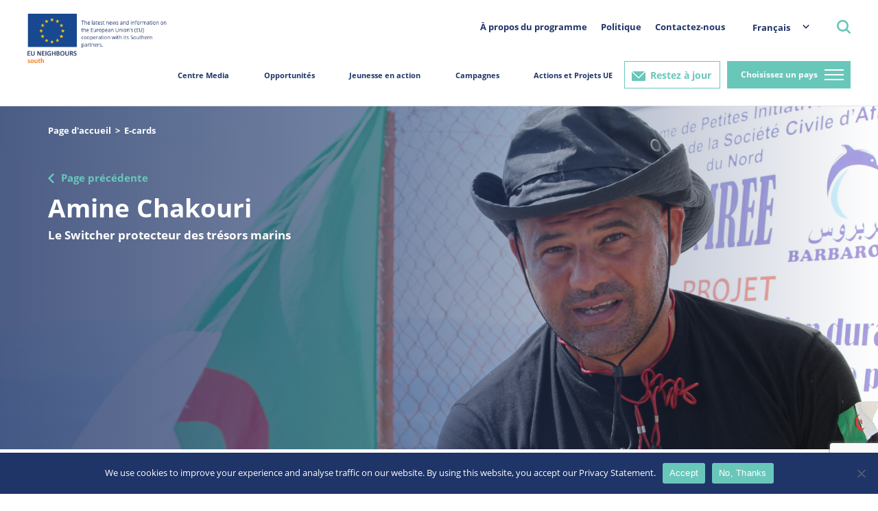

--- FILE ---
content_type: text/html; charset=UTF-8
request_url: https://south.euneighbours.eu/fr/ecard/amine-chakouri/
body_size: 21928
content:
    <!DOCTYPE html>
<html lang="fr-FR">

    <head>
        <title>Amine Chakouri - Voisins de l&#039;UE</title>
        <meta http-equiv="Content-Type" content="text/html; charset=utf-8"/>
        <meta http-equiv="content-language" content="en"/>
        <meta name="keywords" content=""/>
        <meta name="title" content=""/>
        <meta name="description" content=""/>
        <meta http-equiv="X-UA-Compatible" content="IE=edge">
        <meta name="viewport" content="width=device-width, initial-scale=1">
        <link rel="image_src" href=""/>
        <link rel="shortcut icon" type="image/x-icon" href=""/><!-- /images/favicon.ico -->
        <meta name='robots' content='index, follow, max-image-preview:large, max-snippet:-1, max-video-preview:-1' />
<link rel="alternate" hreflang="ar" href="https://south.euneighbours.eu/ar/ecard/amyn-shkwry/" />
<link rel="alternate" hreflang="en" href="https://south.euneighbours.eu/ecard/amine-chakouri/" />
<link rel="alternate" hreflang="fr" href="https://south.euneighbours.eu/fr/ecard/amine-chakouri/" />
<link rel="alternate" hreflang="x-default" href="https://south.euneighbours.eu/ecard/amine-chakouri/" />

	<!-- This site is optimized with the Yoast SEO plugin v26.5 - https://yoast.com/wordpress/plugins/seo/ -->
	<title>Amine Chakouri - Voisins de l&#039;UE</title>
	<link rel="canonical" href="https://south.euneighbours.eu/fr/ecard/amine-chakouri/" />
	<meta property="og:locale" content="fr_FR" />
	<meta property="og:type" content="article" />
	<meta property="og:title" content="Amine Chakouri - Voisins de l&#039;UE" />
	<meta property="og:description" content="Sensibiliser, agir et protéger les magnifiques îles de la côte Oranaise en Algérie, voici le triple objectif que s’est fixée l’association écologique marine Barbarous, portée par le militant écologiste et grand passionné des fonds marins et de l’environnement, Amine Chakouri. Avec plus de 12 000 variétés de végétaux et d’animaux, la mer Méditerranée constitue un important réservoir de biodiversité. Mais cet environnement riche et diversifié est menacé par plusieurs activités humaines, [&hellip;]" />
	<meta property="og:url" content="https://south.euneighbours.eu/fr/ecard/amine-chakouri/" />
	<meta property="og:site_name" content="Voisins de l&#039;UE" />
	<meta property="article:publisher" content="https://www.facebook.com/euneighbours/" />
	<meta property="article:modified_time" content="2022-10-11T09:59:30+00:00" />
	<meta property="og:image" content="https://south.euneighbours.eu/wp-content/uploads/2022/03/14-Amine-Chakouri.jpg" />
	<meta property="og:image:width" content="2346" />
	<meta property="og:image:height" content="800" />
	<meta property="og:image:type" content="image/jpeg" />
	<meta name="twitter:card" content="summary_large_image" />
	<meta name="twitter:site" content="@euneighbours" />
	<meta name="twitter:label1" content="Durée de lecture estimée" />
	<meta name="twitter:data1" content="2 minutes" />
	<script type="application/ld+json" class="yoast-schema-graph">{"@context":"https://schema.org","@graph":[{"@type":"WebPage","@id":"https://south.euneighbours.eu/fr/ecard/amine-chakouri/","url":"https://south.euneighbours.eu/fr/ecard/amine-chakouri/","name":"Amine Chakouri - Voisins de l'UE","isPartOf":{"@id":"https://south.euneighbours.eu/#website"},"primaryImageOfPage":{"@id":"https://south.euneighbours.eu/fr/ecard/amine-chakouri/#primaryimage"},"image":{"@id":"https://south.euneighbours.eu/fr/ecard/amine-chakouri/#primaryimage"},"thumbnailUrl":"https://south.euneighbours.eu/wp-content/uploads/2022/03/14-Amine-Chakouri.jpg","datePublished":"2021-05-19T21:00:00+00:00","dateModified":"2022-10-11T09:59:30+00:00","breadcrumb":{"@id":"https://south.euneighbours.eu/fr/ecard/amine-chakouri/#breadcrumb"},"inLanguage":"fr-FR","potentialAction":[{"@type":"ReadAction","target":["https://south.euneighbours.eu/fr/ecard/amine-chakouri/"]}]},{"@type":"ImageObject","inLanguage":"fr-FR","@id":"https://south.euneighbours.eu/fr/ecard/amine-chakouri/#primaryimage","url":"https://south.euneighbours.eu/wp-content/uploads/2022/03/14-Amine-Chakouri.jpg","contentUrl":"https://south.euneighbours.eu/wp-content/uploads/2022/03/14-Amine-Chakouri.jpg","width":2346,"height":800},{"@type":"BreadcrumbList","@id":"https://south.euneighbours.eu/fr/ecard/amine-chakouri/#breadcrumb","itemListElement":[{"@type":"ListItem","position":1,"name":"Home","item":"https://south.euneighbours.eu/fr/home-page/"},{"@type":"ListItem","position":2,"name":"E-cards","item":"https://south.euneighbours.eu/ecard/"},{"@type":"ListItem","position":3,"name":"Amine Chakouri"}]},{"@type":"WebSite","@id":"https://south.euneighbours.eu/#website","url":"https://south.euneighbours.eu/","name":"Voisins de l'UE","description":"","publisher":{"@id":"https://south.euneighbours.eu/#organization"},"potentialAction":[{"@type":"SearchAction","target":{"@type":"EntryPoint","urlTemplate":"https://south.euneighbours.eu/?s={search_term_string}"},"query-input":{"@type":"PropertyValueSpecification","valueRequired":true,"valueName":"search_term_string"}}],"inLanguage":"fr-FR"},{"@type":"Organization","@id":"https://south.euneighbours.eu/#organization","name":"Voisins de l'UE","url":"https://south.euneighbours.eu/","logo":{"@type":"ImageObject","inLanguage":"fr-FR","@id":"https://south.euneighbours.eu/#/schema/logo/image/","url":"https://south.euneighbours.eu/wp-content/uploads/2021/12/Logo.png","contentUrl":"https://south.euneighbours.eu/wp-content/uploads/2021/12/Logo.png","width":325,"height":114,"caption":"Voisins de l'UE"},"image":{"@id":"https://south.euneighbours.eu/#/schema/logo/image/"},"sameAs":["https://www.facebook.com/euneighbours/","https://x.com/euneighbours","https://www.linkedin.com/company/euneighbours-south/","https://www.youtube.com/EUNEIGHBOURS","https://www.instagram.com/euneighbourssouth/","https://www.flickr.com/photos/euneighbours-south/"]}]}</script>
	<!-- / Yoast SEO plugin. -->


<link rel="alternate" type="application/rss+xml" title="Voisins de l&#039;UE &raquo; Flux" href="https://south.euneighbours.eu/fr/feed/" />
<link rel="alternate" type="application/rss+xml" title="Voisins de l&#039;UE &raquo; Flux des commentaires" href="https://south.euneighbours.eu/fr/comments/feed/" />
<link rel="alternate" type="application/rss+xml" title="Voisins de l&#039;UE &raquo; Amine Chakouri Flux des commentaires" href="https://south.euneighbours.eu/fr/ecard/amine-chakouri/feed/" />
<link rel="alternate" title="oEmbed (JSON)" type="application/json+oembed" href="https://south.euneighbours.eu/fr/wp-json/oembed/1.0/embed?url=https%3A%2F%2Fsouth.euneighbours.eu%2Ffr%2Fecard%2Famine-chakouri%2F" />
<link rel="alternate" title="oEmbed (XML)" type="text/xml+oembed" href="https://south.euneighbours.eu/fr/wp-json/oembed/1.0/embed?url=https%3A%2F%2Fsouth.euneighbours.eu%2Ffr%2Fecard%2Famine-chakouri%2F&#038;format=xml" />
		<style>
			.lazyload,
			.lazyloading {
				max-width: 100%;
			}
		</style>
		<style id='wp-img-auto-sizes-contain-inline-css'>
img:is([sizes=auto i],[sizes^="auto," i]){contain-intrinsic-size:3000px 1500px}
/*# sourceURL=wp-img-auto-sizes-contain-inline-css */
</style>
<style id='wp-emoji-styles-inline-css'>

	img.wp-smiley, img.emoji {
		display: inline !important;
		border: none !important;
		box-shadow: none !important;
		height: 1em !important;
		width: 1em !important;
		margin: 0 0.07em !important;
		vertical-align: -0.1em !important;
		background: none !important;
		padding: 0 !important;
	}
/*# sourceURL=wp-emoji-styles-inline-css */
</style>
<link rel='stylesheet' id='wp-block-library-css' href='https://south.euneighbours.eu/wp-includes/css/dist/block-library/style.min.css?ver=8e69e57a32ab5eded85e005c0f0bf0ac' media='all' />
<style id='global-styles-inline-css'>
:root{--wp--preset--aspect-ratio--square: 1;--wp--preset--aspect-ratio--4-3: 4/3;--wp--preset--aspect-ratio--3-4: 3/4;--wp--preset--aspect-ratio--3-2: 3/2;--wp--preset--aspect-ratio--2-3: 2/3;--wp--preset--aspect-ratio--16-9: 16/9;--wp--preset--aspect-ratio--9-16: 9/16;--wp--preset--color--black: #000000;--wp--preset--color--cyan-bluish-gray: #abb8c3;--wp--preset--color--white: #ffffff;--wp--preset--color--pale-pink: #f78da7;--wp--preset--color--vivid-red: #cf2e2e;--wp--preset--color--luminous-vivid-orange: #ff6900;--wp--preset--color--luminous-vivid-amber: #fcb900;--wp--preset--color--light-green-cyan: #7bdcb5;--wp--preset--color--vivid-green-cyan: #00d084;--wp--preset--color--pale-cyan-blue: #8ed1fc;--wp--preset--color--vivid-cyan-blue: #0693e3;--wp--preset--color--vivid-purple: #9b51e0;--wp--preset--gradient--vivid-cyan-blue-to-vivid-purple: linear-gradient(135deg,rgb(6,147,227) 0%,rgb(155,81,224) 100%);--wp--preset--gradient--light-green-cyan-to-vivid-green-cyan: linear-gradient(135deg,rgb(122,220,180) 0%,rgb(0,208,130) 100%);--wp--preset--gradient--luminous-vivid-amber-to-luminous-vivid-orange: linear-gradient(135deg,rgb(252,185,0) 0%,rgb(255,105,0) 100%);--wp--preset--gradient--luminous-vivid-orange-to-vivid-red: linear-gradient(135deg,rgb(255,105,0) 0%,rgb(207,46,46) 100%);--wp--preset--gradient--very-light-gray-to-cyan-bluish-gray: linear-gradient(135deg,rgb(238,238,238) 0%,rgb(169,184,195) 100%);--wp--preset--gradient--cool-to-warm-spectrum: linear-gradient(135deg,rgb(74,234,220) 0%,rgb(151,120,209) 20%,rgb(207,42,186) 40%,rgb(238,44,130) 60%,rgb(251,105,98) 80%,rgb(254,248,76) 100%);--wp--preset--gradient--blush-light-purple: linear-gradient(135deg,rgb(255,206,236) 0%,rgb(152,150,240) 100%);--wp--preset--gradient--blush-bordeaux: linear-gradient(135deg,rgb(254,205,165) 0%,rgb(254,45,45) 50%,rgb(107,0,62) 100%);--wp--preset--gradient--luminous-dusk: linear-gradient(135deg,rgb(255,203,112) 0%,rgb(199,81,192) 50%,rgb(65,88,208) 100%);--wp--preset--gradient--pale-ocean: linear-gradient(135deg,rgb(255,245,203) 0%,rgb(182,227,212) 50%,rgb(51,167,181) 100%);--wp--preset--gradient--electric-grass: linear-gradient(135deg,rgb(202,248,128) 0%,rgb(113,206,126) 100%);--wp--preset--gradient--midnight: linear-gradient(135deg,rgb(2,3,129) 0%,rgb(40,116,252) 100%);--wp--preset--font-size--small: 13px;--wp--preset--font-size--medium: 20px;--wp--preset--font-size--large: 36px;--wp--preset--font-size--x-large: 42px;--wp--preset--spacing--20: 0.44rem;--wp--preset--spacing--30: 0.67rem;--wp--preset--spacing--40: 1rem;--wp--preset--spacing--50: 1.5rem;--wp--preset--spacing--60: 2.25rem;--wp--preset--spacing--70: 3.38rem;--wp--preset--spacing--80: 5.06rem;--wp--preset--shadow--natural: 6px 6px 9px rgba(0, 0, 0, 0.2);--wp--preset--shadow--deep: 12px 12px 50px rgba(0, 0, 0, 0.4);--wp--preset--shadow--sharp: 6px 6px 0px rgba(0, 0, 0, 0.2);--wp--preset--shadow--outlined: 6px 6px 0px -3px rgb(255, 255, 255), 6px 6px rgb(0, 0, 0);--wp--preset--shadow--crisp: 6px 6px 0px rgb(0, 0, 0);}:where(.is-layout-flex){gap: 0.5em;}:where(.is-layout-grid){gap: 0.5em;}body .is-layout-flex{display: flex;}.is-layout-flex{flex-wrap: wrap;align-items: center;}.is-layout-flex > :is(*, div){margin: 0;}body .is-layout-grid{display: grid;}.is-layout-grid > :is(*, div){margin: 0;}:where(.wp-block-columns.is-layout-flex){gap: 2em;}:where(.wp-block-columns.is-layout-grid){gap: 2em;}:where(.wp-block-post-template.is-layout-flex){gap: 1.25em;}:where(.wp-block-post-template.is-layout-grid){gap: 1.25em;}.has-black-color{color: var(--wp--preset--color--black) !important;}.has-cyan-bluish-gray-color{color: var(--wp--preset--color--cyan-bluish-gray) !important;}.has-white-color{color: var(--wp--preset--color--white) !important;}.has-pale-pink-color{color: var(--wp--preset--color--pale-pink) !important;}.has-vivid-red-color{color: var(--wp--preset--color--vivid-red) !important;}.has-luminous-vivid-orange-color{color: var(--wp--preset--color--luminous-vivid-orange) !important;}.has-luminous-vivid-amber-color{color: var(--wp--preset--color--luminous-vivid-amber) !important;}.has-light-green-cyan-color{color: var(--wp--preset--color--light-green-cyan) !important;}.has-vivid-green-cyan-color{color: var(--wp--preset--color--vivid-green-cyan) !important;}.has-pale-cyan-blue-color{color: var(--wp--preset--color--pale-cyan-blue) !important;}.has-vivid-cyan-blue-color{color: var(--wp--preset--color--vivid-cyan-blue) !important;}.has-vivid-purple-color{color: var(--wp--preset--color--vivid-purple) !important;}.has-black-background-color{background-color: var(--wp--preset--color--black) !important;}.has-cyan-bluish-gray-background-color{background-color: var(--wp--preset--color--cyan-bluish-gray) !important;}.has-white-background-color{background-color: var(--wp--preset--color--white) !important;}.has-pale-pink-background-color{background-color: var(--wp--preset--color--pale-pink) !important;}.has-vivid-red-background-color{background-color: var(--wp--preset--color--vivid-red) !important;}.has-luminous-vivid-orange-background-color{background-color: var(--wp--preset--color--luminous-vivid-orange) !important;}.has-luminous-vivid-amber-background-color{background-color: var(--wp--preset--color--luminous-vivid-amber) !important;}.has-light-green-cyan-background-color{background-color: var(--wp--preset--color--light-green-cyan) !important;}.has-vivid-green-cyan-background-color{background-color: var(--wp--preset--color--vivid-green-cyan) !important;}.has-pale-cyan-blue-background-color{background-color: var(--wp--preset--color--pale-cyan-blue) !important;}.has-vivid-cyan-blue-background-color{background-color: var(--wp--preset--color--vivid-cyan-blue) !important;}.has-vivid-purple-background-color{background-color: var(--wp--preset--color--vivid-purple) !important;}.has-black-border-color{border-color: var(--wp--preset--color--black) !important;}.has-cyan-bluish-gray-border-color{border-color: var(--wp--preset--color--cyan-bluish-gray) !important;}.has-white-border-color{border-color: var(--wp--preset--color--white) !important;}.has-pale-pink-border-color{border-color: var(--wp--preset--color--pale-pink) !important;}.has-vivid-red-border-color{border-color: var(--wp--preset--color--vivid-red) !important;}.has-luminous-vivid-orange-border-color{border-color: var(--wp--preset--color--luminous-vivid-orange) !important;}.has-luminous-vivid-amber-border-color{border-color: var(--wp--preset--color--luminous-vivid-amber) !important;}.has-light-green-cyan-border-color{border-color: var(--wp--preset--color--light-green-cyan) !important;}.has-vivid-green-cyan-border-color{border-color: var(--wp--preset--color--vivid-green-cyan) !important;}.has-pale-cyan-blue-border-color{border-color: var(--wp--preset--color--pale-cyan-blue) !important;}.has-vivid-cyan-blue-border-color{border-color: var(--wp--preset--color--vivid-cyan-blue) !important;}.has-vivid-purple-border-color{border-color: var(--wp--preset--color--vivid-purple) !important;}.has-vivid-cyan-blue-to-vivid-purple-gradient-background{background: var(--wp--preset--gradient--vivid-cyan-blue-to-vivid-purple) !important;}.has-light-green-cyan-to-vivid-green-cyan-gradient-background{background: var(--wp--preset--gradient--light-green-cyan-to-vivid-green-cyan) !important;}.has-luminous-vivid-amber-to-luminous-vivid-orange-gradient-background{background: var(--wp--preset--gradient--luminous-vivid-amber-to-luminous-vivid-orange) !important;}.has-luminous-vivid-orange-to-vivid-red-gradient-background{background: var(--wp--preset--gradient--luminous-vivid-orange-to-vivid-red) !important;}.has-very-light-gray-to-cyan-bluish-gray-gradient-background{background: var(--wp--preset--gradient--very-light-gray-to-cyan-bluish-gray) !important;}.has-cool-to-warm-spectrum-gradient-background{background: var(--wp--preset--gradient--cool-to-warm-spectrum) !important;}.has-blush-light-purple-gradient-background{background: var(--wp--preset--gradient--blush-light-purple) !important;}.has-blush-bordeaux-gradient-background{background: var(--wp--preset--gradient--blush-bordeaux) !important;}.has-luminous-dusk-gradient-background{background: var(--wp--preset--gradient--luminous-dusk) !important;}.has-pale-ocean-gradient-background{background: var(--wp--preset--gradient--pale-ocean) !important;}.has-electric-grass-gradient-background{background: var(--wp--preset--gradient--electric-grass) !important;}.has-midnight-gradient-background{background: var(--wp--preset--gradient--midnight) !important;}.has-small-font-size{font-size: var(--wp--preset--font-size--small) !important;}.has-medium-font-size{font-size: var(--wp--preset--font-size--medium) !important;}.has-large-font-size{font-size: var(--wp--preset--font-size--large) !important;}.has-x-large-font-size{font-size: var(--wp--preset--font-size--x-large) !important;}
/*# sourceURL=global-styles-inline-css */
</style>

<style id='classic-theme-styles-inline-css'>
/*! This file is auto-generated */
.wp-block-button__link{color:#fff;background-color:#32373c;border-radius:9999px;box-shadow:none;text-decoration:none;padding:calc(.667em + 2px) calc(1.333em + 2px);font-size:1.125em}.wp-block-file__button{background:#32373c;color:#fff;text-decoration:none}
/*# sourceURL=/wp-includes/css/classic-themes.min.css */
</style>
<link rel='stylesheet' id='contact-form-7-css' href='https://south.euneighbours.eu/wp-content/plugins/contact-form-7/includes/css/styles.css?ver=6.1.4' media='all' />
<link rel='stylesheet' id='cookie-notice-front-css' href='https://south.euneighbours.eu/wp-content/plugins/cookie-notice/css/front.min.css?ver=2.5.10' media='all' />
<link rel='stylesheet' id='evcf7-front-style-css' href='https://south.euneighbours.eu/wp-content/plugins/email-verification-for-contact-form-7/assets/css/front-style.css?ver=2.2' media='all' />
<link rel='stylesheet' id='wpml-legacy-dropdown-click-0-css' href='https://south.euneighbours.eu/wp-content/plugins/sitepress-multilingual-cms/templates/language-switchers/legacy-dropdown-click/style.min.css?ver=1' media='all' />
<link rel='stylesheet' id='plugins-css' href='https://south.euneighbours.eu/wp-content/themes/eu-neighbors/styles/plugins.css?ver=1768581513' media='all' />
<link rel='stylesheet' id='grid-reset-css' href='https://south.euneighbours.eu/wp-content/themes/eu-neighbors/ProductionToolkit/components/grid-reset.css?ver=1768581513' media='all' />
<link rel='stylesheet' id='bootstrap-grid-css' href='https://south.euneighbours.eu/wp-content/themes/eu-neighbors/ProductionToolkit/components/bootstrap-grid.min.css?ver=1768581513' media='all' />
<link rel='stylesheet' id='toolkit-css' href='https://south.euneighbours.eu/wp-content/themes/eu-neighbors/ProductionToolkit/components/toolkit.css?ver=1768581513' media='all' />
<link rel='stylesheet' id='eu-dev-css-css' href='https://south.euneighbours.eu/wp-content/themes/eu-neighbors/styles/dev.css?ver=1768581513' media='all' />
<link rel='stylesheet' id='eu-fr-css-css' href='https://south.euneighbours.eu/wp-content/themes/eu-neighbors/styles/eu-fr.css?ver=1768581513' media='all' />
<link rel='stylesheet' id='eu-neighbors-style-css' href='https://south.euneighbours.eu/wp-content/themes/eu-neighbors/styles/eu-fr-responsive.css?ver=1768581513' media='all' />
<link rel='stylesheet' id='eu-light-box-css' href='https://south.euneighbours.eu/wp-content/themes/eu-neighbors/styles/eu-light-box.css?ver=1768581513' media='all' />
<link rel='stylesheet' id='jvcf7_client_css-css' href='https://south.euneighbours.eu/wp-content/plugins/jquery-validation-for-contact-form-7/includes/assets/css/jvcf7_client.css?ver=5.4.2' media='all' />
<script id="wpml-cookie-js-extra">
var wpml_cookies = {"wp-wpml_current_language":{"value":"fr","expires":1,"path":"/"}};
var wpml_cookies = {"wp-wpml_current_language":{"value":"fr","expires":1,"path":"/"}};
//# sourceURL=wpml-cookie-js-extra
</script>
<script src="https://south.euneighbours.eu/wp-content/plugins/sitepress-multilingual-cms/res/js/cookies/language-cookie.js?ver=486900" id="wpml-cookie-js" defer data-wp-strategy="defer"></script>
<script id="cookie-notice-front-js-before">
var cnArgs = {"ajaxUrl":"https:\/\/south.euneighbours.eu\/wp-admin\/admin-ajax.php","nonce":"eaf19cae3b","hideEffect":"fade","position":"bottom","onScroll":false,"onScrollOffset":100,"onClick":false,"cookieName":"cookie_notice_accepted","cookieTime":2592000,"cookieTimeRejected":2592000,"globalCookie":false,"redirection":false,"cache":false,"revokeCookies":false,"revokeCookiesOpt":"automatic"};

//# sourceURL=cookie-notice-front-js-before
</script>
<script src="https://south.euneighbours.eu/wp-content/plugins/cookie-notice/js/front.min.js?ver=2.5.10" id="cookie-notice-front-js"></script>
<script src="https://south.euneighbours.eu/wp-includes/js/jquery/jquery.min.js?ver=3.7.1" id="jquery-core-js"></script>
<script src="https://south.euneighbours.eu/wp-includes/js/jquery/jquery-migrate.min.js?ver=3.4.1" id="jquery-migrate-js"></script>
<script src="https://south.euneighbours.eu/wp-content/plugins/news-alert-subscription/assets/js/front.js?ver=1768581514" id="wp-subscribe-js-js"></script>
<script src="https://south.euneighbours.eu/wp-content/plugins/sitepress-multilingual-cms/templates/language-switchers/legacy-dropdown-click/script.min.js?ver=1" id="wpml-legacy-dropdown-click-0-js"></script>
<script src="https://south.euneighbours.eu/wp-content/themes/eu-neighbors/scripts/jquery-3.6.0.js?ver=1768581513" id="eu-jquery-js"></script>
<link rel="https://api.w.org/" href="https://south.euneighbours.eu/fr/wp-json/" /><link rel="alternate" title="JSON" type="application/json" href="https://south.euneighbours.eu/fr/wp-json/wp/v2/ecard/201025" /><meta name="generator" content="WPML ver:4.8.6 stt:5,1,4;" />
                <style type="text/css">
                    .evcf7_email_sent{ color: #ffffff; }.evcf7_error_sending_mail{ color: #dc3232; }                </style>
            <script type="text/javascript">
           var ajaxurl = "https://south.euneighbours.eu/wp-admin/admin-ajax.php";
         </script>		<script>
			document.documentElement.className = document.documentElement.className.replace('no-js', 'js');
		</script>
				<style>
			.no-js img.lazyload {
				display: none;
			}

			figure.wp-block-image img.lazyloading {
				min-width: 150px;
			}

			.lazyload,
			.lazyloading {
				--smush-placeholder-width: 100px;
				--smush-placeholder-aspect-ratio: 1/1;
				width: var(--smush-image-width, var(--smush-placeholder-width)) !important;
				aspect-ratio: var(--smush-image-aspect-ratio, var(--smush-placeholder-aspect-ratio)) !important;
			}

						.lazyload, .lazyloading {
				opacity: 0;
			}

			.lazyloaded {
				opacity: 1;
				transition: opacity 400ms;
				transition-delay: 0ms;
			}

					</style>
		<link rel="pingback" href="https://south.euneighbours.eu/xmlrpc.php"><link rel="icon" href="https://south.euneighbours.eu/wp-content/uploads/2022/06/cropped-eu_flag_140x100-32x32.png" sizes="32x32" />
<link rel="icon" href="https://south.euneighbours.eu/wp-content/uploads/2022/06/cropped-eu_flag_140x100-192x192.png" sizes="192x192" />
<link rel="apple-touch-icon" href="https://south.euneighbours.eu/wp-content/uploads/2022/06/cropped-eu_flag_140x100-180x180.png" />
<meta name="msapplication-TileImage" content="https://south.euneighbours.eu/wp-content/uploads/2022/06/cropped-eu_flag_140x100-270x270.png" />
        <!--- Responsive Stuff -->
        <link rel="apple-touch-icon" href=""><!-- /images/mobileicon.png -->
        <meta name="HandheldFriendly" content="True">
        <meta name="MobileOptimized" content="1100">
        <meta name="viewport" content="user-scalable=no, width=device-width, initial-scale=1.0, maximum-scale=1.0"/>
        <!-- HTML5 Shim and Respond.js IE8 support of HTML5 elements and media queries -->
        <!--[if lt IE 9]>
        <script src="https://oss.maxcdn.com/html5shiv/3.7.2/html5shiv.min.js"></script>
        <script src="https://oss.maxcdn.com/respond/1.4.2/respond.min.js"></script>
        <![endif]-->

        <script>
            (function (i, s, o, g, r, a, m) {
                i["GoogleAnalyticsObject"] = r;
                i[r] = i[r] || function () {
                    (i[r].q = i[r].q || []).push(arguments)
                }, i[r].l = 1 * new Date();
                a = s.createElement(o), m = s.getElementsByTagName(o)[0];
                a.async = 1;
                a.src = g;
                m.parentNode.insertBefore(a, m)
            })(window, document, "script", "//www.google-analytics.com/analytics.js", "ga");
            ga("create", "UA-8587549-1", {
                "cookieDomain": "auto"
            });
            ga("set", "anonymizeIp", true);
            ga("send", "pageview");
        </script>

        <!-- Google Tag Manager -->
        <script>
            (function (w, d, s, l, i) {
                w[l] = w[l] || [];
                w[l].push({
                    'gtm.start': new Date().getTime(),
                    event: 'gtm.js'
                });
                var f = d.getElementsByTagName(s)[0],
                    j = d.createElement(s),
                    dl = l != 'dataLayer' ? '&l=' + l : '';
                j.async = true;
                j.src =
                    'https://www.googletagmanager.com/gtm.js?id=' + i + dl;
                f.parentNode.insertBefore(j, f);
            })(window, document, 'script', 'dataLayer', 'GTM-52QRKLC');
        </script>
        <!-- End Google Tag Manager -->
        <!-- Facebook Pixel Code -->
        <script>
            !function (f, b, e, v, n, t, s) {
                if (f.fbq) return;
                n = f.fbq = function () {
                    n.callMethod ?
                        n.callMethod.apply(n, arguments) : n.queue.push(arguments)
                };
                if (!f._fbq) f._fbq = n;
                n.push = n;
                n.loaded = !0;
                n.version = '2.0';
                n.queue = [];
                t = b.createElement(e);
                t.async = !0;
                t.src = v;
                s = b.getElementsByTagName(e)[0];
                s.parentNode.insertBefore(t, s)
            }(window,
                document, 'script', 'https://connect.facebook.net/en_US/fbevents.js');
            fbq('init', '418507008512000'); // Insert your pixel ID here.
            fbq('track', 'PageView');
        </script>
        <noscript><img height="1" width="1" style="display:none"
                       src="https://www.facebook.com/tr?id=418507008512000&ev=PageView&noscript=1"/></noscript>
        <!-- DO NOT MODIFY -->
        <!-- End Facebook Pixel Code -->
    </head>

<body data-rsssl=1>
<!-- Google Tag Manager (noscript) -->
<noscript>
    <iframe data-src="https://www.googletagmanager.com/ns.html?id=GTM-52QRKLC" height="0" width="0"
            style="display:none;visibility:hidden" src="[data-uri]" class="lazyload" data-load-mode="1"></iframe>
</noscript>
<!-- End Google Tag Manager (noscript) -->

<div id="fb-root"></div>
<script>
    (function (d, s, id) {
        var js, fjs = d.getElementsByTagName(s)[0];
        if (d.getElementById(id)) return;
        js = d.createElement(s);
        js.id = id;
        js.src = "//connect.facebook.net/en_US/sdk.js#xfbml=1&version=v2.8";
        fjs.parentNode.insertBefore(js, fjs);
    }(document, 'script', 'facebook-jssdk'));
</script>

<header>
    <div class="header">
        <div class="container-fluid">
            <div class="nav">
                <div class="nav_left">
                    <a href="https://south.euneighbours.eu/fr//home-page">
                        <div class="logoHolder"></div>
                    </a>
                </div>
                <div class="nav_right">
                    <div class="rightMenu">
                        <div class="secondary_menu">
                            <ul>
                                <li class="">
                                    <a href="https://south.euneighbours.eu/fr/about-the-program/">À propos du programme</a>
                                                                    </li>

                            
                                <li class="">
                                    <a href="https://south.euneighbours.eu/fr/policy/">Politique</a>
                                                                    </li>

                            
                                <li class="">
                                    <a href="https://south.euneighbours.eu/fr/contactez-nous/">Contactez-nous</a>
                                                                    </li>

                                                        </ul>
                        </div>
                        <div class="languageSwicther">
                            <div class="dropDown">
                                
<div class="wpml-ls-statics-shortcode_actions wpml-ls wpml-ls-legacy-dropdown-click js-wpml-ls-legacy-dropdown-click">
	<ul role="menu">

		<li class="wpml-ls-slot-shortcode_actions wpml-ls-item wpml-ls-item-fr wpml-ls-current-language wpml-ls-last-item wpml-ls-item-legacy-dropdown-click" role="none">

			<a href="#" class="js-wpml-ls-item-toggle wpml-ls-item-toggle" role="menuitem" title="Passer à Français">
                <span class="wpml-ls-native" role="menuitem">Français</span></a>

			<ul class="js-wpml-ls-sub-menu wpml-ls-sub-menu" role="menu">
				
					<li class="wpml-ls-slot-shortcode_actions wpml-ls-item wpml-ls-item-ar wpml-ls-first-item" role="none">
						<a href="https://south.euneighbours.eu/ar/ecard/amyn-shkwry/" class="wpml-ls-link" role="menuitem" aria-label="Passer à عربي" title="Passer à عربي">
                            <span class="wpml-ls-native" lang="ar">عربي</span></a>
					</li>

				
					<li class="wpml-ls-slot-shortcode_actions wpml-ls-item wpml-ls-item-en" role="none">
						<a href="https://south.euneighbours.eu/ecard/amine-chakouri/" class="wpml-ls-link" role="menuitem" aria-label="Passer à English" title="Passer à English">
                            <span class="wpml-ls-native" lang="en">English</span></a>
					</li>

							</ul>

		</li>

	</ul>
</div>
                            </div>
                        </div>
                        <div class="searchDiv">
    <a class="searchBtn"></a>
    <div class="form_pop_up">
        <div class="container">
            <a class="closeSearch" href="javascript:closeSearchPopup();"></a>
            <form role="search" method="get" class="search-form" action="https://south.euneighbours.eu/fr/">
                <label>
                    <span class="screen-reader-text">Rechercher :</span>
                    <input type="search" class="search-field" placeholder="Chercher..." value="" name="s" title="Rechercher :" pattern="[A-Za-z].{3, }"  required="required" />
                </label>
                <input type="submit" class="search-submit" value="Rechercher" />
            </form>
        </div>
    </div>

</div>                    </div>
                    <div class="center_nav">
                        <div class="MainMenu">
                            <ul>
                                                                                <li class="hasSubMenu">
                                                                                                        <a href="#">Centre Media</a>
                                                                                                                    <div class="megaMenu">
                                                                    <div class="container">
                                                                        <div class="row">
                                                                            <div class="col-md-2">
                                                                                <div class="navigation">
                                                                                    <ul>
                                                                                        <li class=""><a href="https://south.euneighbours.eu/fr/news">Actualités</a></li><li><a href="https://south.euneighbours.eu/fr/event">Événements</a></li><li><a href="https://south.euneighbours.eu/fr/publication">Publications</a></li><li><a href="https://south.euneighbours.eu/fr/story">Histoires</a></li><li><a href="https://south.euneighbours.eu/fr/campaigns-to-filter-ecard/">E-cards</a></li><li><a href="https://south.euneighbours.eu/fr/video">Vidéos</a></li><li><a href="https://south.euneighbours.eu/fr/photostory">Histoires en photos</a></li><li><a href="https://south.euneighbours.eu/fr/sondages-dopinion/">Sondages d’opinion</a></li>                                                                                    </ul>
                                                                                </div>
                                                                            </div>


                                                                            <div class="col-md-10 submenuListing">
                                                                                                                                                                    <div class="tab news"
                                                                                         data-mh="tabHeight"
                                                                                         id="tab0">
                                                                                        <ul class="row">
                                                                                                                                                                                            <li class="col-3">
                                                                                                    <div class="listingItem box-item">
                                                                                                        <div class="listingImage">
                                                                                                            <a href="https://south.euneighbours.eu/fr/news/le-conseil-dadministration-du-fonds-madad-dresse-le-bilan-de-dix-annees-de-soutien-de-lue-aux-refugies-syriens-et-aux-communautes-daccueil/"
                                                                                                               target="_blank">
                                                                                                                
                                                                                                                        <img data-src="https://south.euneighbours.eu/wp-content/uploads/2025/12/EUTF-10years-242x163.jpg" src="[data-uri]" class="lazyload" style="--smush-placeholder-width: 242px; --smush-placeholder-aspect-ratio: 242/163;">
                                                                                                                                                                                                                                </a>
                                                                                                        </div>
                                                                                                        <div class="listingInfos">
                                                                                                            <!-- 	<div class="category"></div> -->
                                                                                                            <h3 class="listingTitle">
                                                                                                                <a href="https://south.euneighbours.eu/fr/news/le-conseil-dadministration-du-fonds-madad-dresse-le-bilan-de-dix-annees-de-soutien-de-lue-aux-refugies-syriens-et-aux-communautes-daccueil/">
                                                                                                                    Le Conseil d’administration du Fonds Madad dresse le bilan de dix années de soutien de l’UE aux réfugiés syriens et aux communautés d’accueil                                                                                                                </a>
                                                                                                            </h3>
                                                                                                            <div class="listingLink">
                                                                                                                <a href="https://south.euneighbours.eu/fr/news/le-conseil-dadministration-du-fonds-madad-dresse-le-bilan-de-dix-annees-de-soutien-de-lue-aux-refugies-syriens-et-aux-communautes-daccueil/"
                                                                                                                   class="link">
                                                                                                                    Lire la suite                                                                                                                </a>
                                                                                                            </div>
                                                                                                        </div>
                                                                                                    </div>
                                                                                                </li>
                                                                                                                                                                                            <li class="col-3">
                                                                                                    <div class="listingItem box-item">
                                                                                                        <div class="listingImage">
                                                                                                            <a href="https://south.euneighbours.eu/fr/news/visite-de-la-representante-speciale-de-lue-pour-les-droits-de-lhomme-en-egypte/"
                                                                                                               target="_blank">
                                                                                                                
                                                                                                                        <img data-src="https://south.euneighbours.eu/wp-content/uploads/2025/12/EUSR-for-Human-Rights-Visit-to-Egypt-242x163.png" src="[data-uri]" class="lazyload" style="--smush-placeholder-width: 242px; --smush-placeholder-aspect-ratio: 242/163;">
                                                                                                                                                                                                                                </a>
                                                                                                        </div>
                                                                                                        <div class="listingInfos">
                                                                                                            <!-- 	<div class="category"></div> -->
                                                                                                            <h3 class="listingTitle">
                                                                                                                <a href="https://south.euneighbours.eu/fr/news/visite-de-la-representante-speciale-de-lue-pour-les-droits-de-lhomme-en-egypte/">
                                                                                                                    Visite de la Représentante spéciale de l&rsquo;UE pour les droits de l&rsquo;homme en Égypte                                                                                                                </a>
                                                                                                            </h3>
                                                                                                            <div class="listingLink">
                                                                                                                <a href="https://south.euneighbours.eu/fr/news/visite-de-la-representante-speciale-de-lue-pour-les-droits-de-lhomme-en-egypte/"
                                                                                                                   class="link">
                                                                                                                    Lire la suite                                                                                                                </a>
                                                                                                            </div>
                                                                                                        </div>
                                                                                                    </div>
                                                                                                </li>
                                                                                                                                                                                            <li class="col-3">
                                                                                                    <div class="listingItem box-item">
                                                                                                        <div class="listingImage">
                                                                                                            <a href="https://south.euneighbours.eu/fr/news/letf-lance-la-deuxieme-phase-du-dialogue-europeen-sur-les-competences-et-la-competitivite/"
                                                                                                               target="_blank">
                                                                                                                
                                                                                                                        <img data-src="https://south.euneighbours.eu/wp-content/uploads/2025/12/etfeiball-242x163.jpg" src="[data-uri]" class="lazyload" style="--smush-placeholder-width: 242px; --smush-placeholder-aspect-ratio: 242/163;">
                                                                                                                                                                                                                                </a>
                                                                                                        </div>
                                                                                                        <div class="listingInfos">
                                                                                                            <!-- 	<div class="category"></div> -->
                                                                                                            <h3 class="listingTitle">
                                                                                                                <a href="https://south.euneighbours.eu/fr/news/letf-lance-la-deuxieme-phase-du-dialogue-europeen-sur-les-competences-et-la-competitivite/">
                                                                                                                    L’ETF lance la deuxième phase du dialogue européen sur les compétences et la compétitivité                                                                                                                </a>
                                                                                                            </h3>
                                                                                                            <div class="listingLink">
                                                                                                                <a href="https://south.euneighbours.eu/fr/news/letf-lance-la-deuxieme-phase-du-dialogue-europeen-sur-les-competences-et-la-competitivite/"
                                                                                                                   class="link">
                                                                                                                    Lire la suite                                                                                                                </a>
                                                                                                            </div>
                                                                                                        </div>
                                                                                                    </div>
                                                                                                </li>
                                                                                                                                                                                            <li class="col-3">
                                                                                                    <div class="listingItem box-item">
                                                                                                        <div class="listingImage">
                                                                                                            <a href="https://south.euneighbours.eu/fr/news/le-liban-rejoint-le-club-des-regulateurs-de-lenergie-de-la-mediterranee/"
                                                                                                               target="_blank">
                                                                                                                
                                                                                                                        <img data-src="https://south.euneighbours.eu/wp-content/uploads/2025/12/1-MEDREG-GA-Madrid-Group-photo-27-11-25-242x163.jpg" src="[data-uri]" class="lazyload" style="--smush-placeholder-width: 242px; --smush-placeholder-aspect-ratio: 242/163;">
                                                                                                                                                                                                                                </a>
                                                                                                        </div>
                                                                                                        <div class="listingInfos">
                                                                                                            <!-- 	<div class="category"></div> -->
                                                                                                            <h3 class="listingTitle">
                                                                                                                <a href="https://south.euneighbours.eu/fr/news/le-liban-rejoint-le-club-des-regulateurs-de-lenergie-de-la-mediterranee/">
                                                                                                                    Le Liban rejoint le club des régulateurs de l&rsquo;énergie de la Méditerranée                                                                                                                </a>
                                                                                                            </h3>
                                                                                                            <div class="listingLink">
                                                                                                                <a href="https://south.euneighbours.eu/fr/news/le-liban-rejoint-le-club-des-regulateurs-de-lenergie-de-la-mediterranee/"
                                                                                                                   class="link">
                                                                                                                    Lire la suite                                                                                                                </a>
                                                                                                            </div>
                                                                                                        </div>
                                                                                                    </div>
                                                                                                </li>
                                                                                                                                                                                    </ul>
                                                                                    </div>
                                                                                                                                                                    <div class="tab event"
                                                                                         data-mh="tabHeight"
                                                                                         id="tab1">
                                                                                        <ul class="row">
                                                                                                                                                                                            <li class="col-3">
                                                                                                    <div class="listingItem box-item">
                                                                                                        <div class="listingImage">
                                                                                                            <a href="https://south.euneighbours.eu/fr/event/webinaire-renforcement-des-capacites-dans-le-domaine-de-la-formation-professionnelle-cb-vet/"
                                                                                                               target="_blank">
                                                                                                                
                                                                                                                        <img data-src="https://south.euneighbours.eu/wp-content/uploads/2025/01/Webinar-VET15.01.2025-242x163.jpg" src="[data-uri]" class="lazyload" style="--smush-placeholder-width: 242px; --smush-placeholder-aspect-ratio: 242/163;">
                                                                                                                                                                                                                                </a>
                                                                                                        </div>
                                                                                                        <div class="listingInfos">
                                                                                                            <!-- 	<div class="category"></div> -->
                                                                                                            <h3 class="listingTitle">
                                                                                                                <a href="https://south.euneighbours.eu/fr/event/webinaire-renforcement-des-capacites-dans-le-domaine-de-la-formation-professionnelle-cb-vet/">
                                                                                                                    Webinaire : Renforcement des capacités dans le domaine de la formation professionnelle (CB-VET)                                                                                                                </a>
                                                                                                            </h3>
                                                                                                            <div class="listingLink">
                                                                                                                <a href="https://south.euneighbours.eu/fr/event/webinaire-renforcement-des-capacites-dans-le-domaine-de-la-formation-professionnelle-cb-vet/"
                                                                                                                   class="link">
                                                                                                                    Lire la suite                                                                                                                </a>
                                                                                                            </div>
                                                                                                        </div>
                                                                                                    </div>
                                                                                                </li>
                                                                                                                                                                                            <li class="col-3">
                                                                                                    <div class="listingItem box-item">
                                                                                                        <div class="listingImage">
                                                                                                            <a href="https://south.euneighbours.eu/fr/event/erasmus-opportunites-des-associations-et-des-organisations-de-jeunesse/"
                                                                                                               target="_blank">
                                                                                                                
                                                                                                                        <img data-src="https://south.euneighbours.eu/wp-content/uploads/2024/11/Session-jeunesse-Nov-2024-2-1024x576-1-242x163.png" src="[data-uri]" class="lazyload" style="--smush-placeholder-width: 242px; --smush-placeholder-aspect-ratio: 242/163;">
                                                                                                                                                                                                                                </a>
                                                                                                        </div>
                                                                                                        <div class="listingInfos">
                                                                                                            <!-- 	<div class="category"></div> -->
                                                                                                            <h3 class="listingTitle">
                                                                                                                <a href="https://south.euneighbours.eu/fr/event/erasmus-opportunites-des-associations-et-des-organisations-de-jeunesse/">
                                                                                                                    Erasmus+: opportunités des associations et des organisations de jeunesse                                                                                                                </a>
                                                                                                            </h3>
                                                                                                            <div class="listingLink">
                                                                                                                <a href="https://south.euneighbours.eu/fr/event/erasmus-opportunites-des-associations-et-des-organisations-de-jeunesse/"
                                                                                                                   class="link">
                                                                                                                    Lire la suite                                                                                                                </a>
                                                                                                            </div>
                                                                                                        </div>
                                                                                                    </div>
                                                                                                </li>
                                                                                                                                                                                            <li class="col-3">
                                                                                                    <div class="listingItem box-item">
                                                                                                        <div class="listingImage">
                                                                                                            <a href="https://south.euneighbours.eu/fr/event/26eme-edition-du-festival-jazz-au-chellah-du-10-au-12-mai-2024/"
                                                                                                               target="_blank">
                                                                                                                
                                                                                                                        <img data-src="https://south.euneighbours.eu/wp-content/uploads/2024/05/440566022_751343763843649_1086440127660094199_n-242x163.jpg" src="[data-uri]" class="lazyload" style="--smush-placeholder-width: 242px; --smush-placeholder-aspect-ratio: 242/163;">
                                                                                                                                                                                                                                </a>
                                                                                                        </div>
                                                                                                        <div class="listingInfos">
                                                                                                            <!-- 	<div class="category"></div> -->
                                                                                                            <h3 class="listingTitle">
                                                                                                                <a href="https://south.euneighbours.eu/fr/event/26eme-edition-du-festival-jazz-au-chellah-du-10-au-12-mai-2024/">
                                                                                                                    26ème édition du Festival Jazz au Chellah du 10 au 12 mai 2024                                                                                                                </a>
                                                                                                            </h3>
                                                                                                            <div class="listingLink">
                                                                                                                <a href="https://south.euneighbours.eu/fr/event/26eme-edition-du-festival-jazz-au-chellah-du-10-au-12-mai-2024/"
                                                                                                                   class="link">
                                                                                                                    Lire la suite                                                                                                                </a>
                                                                                                            </div>
                                                                                                        </div>
                                                                                                    </div>
                                                                                                </li>
                                                                                                                                                                                            <li class="col-3">
                                                                                                    <div class="listingItem box-item">
                                                                                                        <div class="listingImage">
                                                                                                            <a href="https://south.euneighbours.eu/fr/event/lancement-de-taziz-projet-finance-par-lunion-europeenne-en-tunisie-et-mise-en-oeuvre-par-le-labess/"
                                                                                                               target="_blank">
                                                                                                                
                                                                                                                        <img data-src="https://south.euneighbours.eu/wp-content/uploads/2024/04/436430290_440866428623398_6598743151663785818_n-242x163.jpg" src="[data-uri]" class="lazyload" style="--smush-placeholder-width: 242px; --smush-placeholder-aspect-ratio: 242/163;">
                                                                                                                                                                                                                                </a>
                                                                                                        </div>
                                                                                                        <div class="listingInfos">
                                                                                                            <!-- 	<div class="category"></div> -->
                                                                                                            <h3 class="listingTitle">
                                                                                                                <a href="https://south.euneighbours.eu/fr/event/lancement-de-taziz-projet-finance-par-lunion-europeenne-en-tunisie-et-mise-en-oeuvre-par-le-labess/">
                                                                                                                    Lancement de Ta’ziz, projet financé par l&rsquo;Union européenne en Tunisie et mise en œuvre par le Lab&rsquo;ess                                                                                                                </a>
                                                                                                            </h3>
                                                                                                            <div class="listingLink">
                                                                                                                <a href="https://south.euneighbours.eu/fr/event/lancement-de-taziz-projet-finance-par-lunion-europeenne-en-tunisie-et-mise-en-oeuvre-par-le-labess/"
                                                                                                                   class="link">
                                                                                                                    Lire la suite                                                                                                                </a>
                                                                                                            </div>
                                                                                                        </div>
                                                                                                    </div>
                                                                                                </li>
                                                                                                                                                                                    </ul>
                                                                                    </div>
                                                                                                                                                                    <div class="tab publication"
                                                                                         data-mh="tabHeight"
                                                                                         id="tab2">
                                                                                        <ul class="row">
                                                                                                                                                                                            <li class="col-3">
                                                                                                    <div class="listingItem box-item">
                                                                                                        <div class="listingImage">
                                                                                                            <a href="https://south.euneighbours.eu/fr/publication/manuel-de-preparation-des-seacap-clima-med/"
                                                                                                               target="_blank">
                                                                                                                
                                                                                                                        <img data-src="https://south.euneighbours.eu/wp-content/uploads/2025/10/clima-242x163.png" src="[data-uri]" class="lazyload" style="--smush-placeholder-width: 242px; --smush-placeholder-aspect-ratio: 242/163;">
                                                                                                                                                                                                                                </a>
                                                                                                        </div>
                                                                                                        <div class="listingInfos">
                                                                                                            <!-- 	<div class="category"></div> -->
                                                                                                            <h3 class="listingTitle">
                                                                                                                <a href="https://south.euneighbours.eu/fr/publication/manuel-de-preparation-des-seacap-clima-med/">
                                                                                                                    Manuel de préparation des SEACAP Clima-Med                                                                                                                </a>
                                                                                                            </h3>
                                                                                                            <div class="listingLink">
                                                                                                                <a href="https://south.euneighbours.eu/fr/publication/manuel-de-preparation-des-seacap-clima-med/"
                                                                                                                   class="link">
                                                                                                                    Lire la suite                                                                                                                </a>
                                                                                                            </div>
                                                                                                        </div>
                                                                                                    </div>
                                                                                                </li>
                                                                                                                                                                                            <li class="col-3">
                                                                                                    <div class="listingItem box-item">
                                                                                                        <div class="listingImage">
                                                                                                            <a href="https://south.euneighbours.eu/fr/publication/orientation-strategique-de-la-bei/"
                                                                                                               target="_blank">
                                                                                                                
                                                                                                                        <img data-src="https://south.euneighbours.eu/wp-content/uploads/2025/10/20250250-151025-eib-global-strategic-orientation-en-1-242x163.jpg" src="[data-uri]" class="lazyload" style="--smush-placeholder-width: 242px; --smush-placeholder-aspect-ratio: 242/163;">
                                                                                                                                                                                                                                </a>
                                                                                                        </div>
                                                                                                        <div class="listingInfos">
                                                                                                            <!-- 	<div class="category"></div> -->
                                                                                                            <h3 class="listingTitle">
                                                                                                                <a href="https://south.euneighbours.eu/fr/publication/orientation-strategique-de-la-bei/">
                                                                                                                    Orientation stratégique de la BEI                                                                                                                </a>
                                                                                                            </h3>
                                                                                                            <div class="listingLink">
                                                                                                                <a href="https://south.euneighbours.eu/fr/publication/orientation-strategique-de-la-bei/"
                                                                                                                   class="link">
                                                                                                                    Lire la suite                                                                                                                </a>
                                                                                                            </div>
                                                                                                        </div>
                                                                                                    </div>
                                                                                                </li>
                                                                                                                                                                                            <li class="col-3">
                                                                                                    <div class="listingItem box-item">
                                                                                                        <div class="listingImage">
                                                                                                            <a href="https://south.euneighbours.eu/fr/publication/diffusion-et-valorisation-des-resultats-guide-de-demarrage-pour-les-projets-de-recherche-et-dinnovation-finances-par-lue/"
                                                                                                               target="_blank">
                                                                                                                
                                                                                                                        <img data-src="https://south.euneighbours.eu/wp-content/uploads/2025/10/DOC_2-16-120x163.jpg" src="[data-uri]" class="lazyload" style="--smush-placeholder-width: 120px; --smush-placeholder-aspect-ratio: 120/163;">
                                                                                                                                                                                                                                </a>
                                                                                                        </div>
                                                                                                        <div class="listingInfos">
                                                                                                            <!-- 	<div class="category"></div> -->
                                                                                                            <h3 class="listingTitle">
                                                                                                                <a href="https://south.euneighbours.eu/fr/publication/diffusion-et-valorisation-des-resultats-guide-de-demarrage-pour-les-projets-de-recherche-et-dinnovation-finances-par-lue/">
                                                                                                                    Diffusion et valorisation des résultats : Guide de démarrage pour les projets de recherche et d’innovation financés par l’UE                                                                                                                </a>
                                                                                                            </h3>
                                                                                                            <div class="listingLink">
                                                                                                                <a href="https://south.euneighbours.eu/fr/publication/diffusion-et-valorisation-des-resultats-guide-de-demarrage-pour-les-projets-de-recherche-et-dinnovation-finances-par-lue/"
                                                                                                                   class="link">
                                                                                                                    Lire la suite                                                                                                                </a>
                                                                                                            </div>
                                                                                                        </div>
                                                                                                    </div>
                                                                                                </li>
                                                                                                                                                                                            <li class="col-3">
                                                                                                    <div class="listingItem box-item">
                                                                                                        <div class="listingImage">
                                                                                                            <a href="https://south.euneighbours.eu/fr/publication/femmes-journalistes-en-tunisie-pour-un-environnement-sur-et-equitable/"
                                                                                                               target="_blank">
                                                                                                                
                                                                                                                        <img data-src="https://south.euneighbours.eu/wp-content/uploads/2025/12/tun-242x163.png" src="[data-uri]" class="lazyload" style="--smush-placeholder-width: 242px; --smush-placeholder-aspect-ratio: 242/163;">
                                                                                                                                                                                                                                </a>
                                                                                                        </div>
                                                                                                        <div class="listingInfos">
                                                                                                            <!-- 	<div class="category"></div> -->
                                                                                                            <h3 class="listingTitle">
                                                                                                                <a href="https://south.euneighbours.eu/fr/publication/femmes-journalistes-en-tunisie-pour-un-environnement-sur-et-equitable/">
                                                                                                                    Femmes journalistes en Tunisie : Pour un environnement sûr et équitable                                                                                                                </a>
                                                                                                            </h3>
                                                                                                            <div class="listingLink">
                                                                                                                <a href="https://south.euneighbours.eu/fr/publication/femmes-journalistes-en-tunisie-pour-un-environnement-sur-et-equitable/"
                                                                                                                   class="link">
                                                                                                                    Lire la suite                                                                                                                </a>
                                                                                                            </div>
                                                                                                        </div>
                                                                                                    </div>
                                                                                                </li>
                                                                                                                                                                                    </ul>
                                                                                    </div>
                                                                                                                                                                    <div class="tab story"
                                                                                         data-mh="tabHeight"
                                                                                         id="tab3">
                                                                                        <ul class="row">
                                                                                                                                                                                            <li class="col-3">
                                                                                                    <div class="listingItem box-item">
                                                                                                        <div class="listingImage">
                                                                                                            <a href="https://south.euneighbours.eu/fr/story/ciblees-en-ligne-comment-les-plateformes-numeriques-alimentent-la-violence-contre-les-femmes-journalistes/"
                                                                                                               target="_blank">
                                                                                                                                                                                                                                    <img data-src="https://south.euneighbours.eu/wp-content/themes/eu-neighbors/images/eu-default.png"
                                                                                                                         alt="" src="[data-uri]" class="lazyload" style="--smush-placeholder-width: 891px; --smush-placeholder-aspect-ratio: 891/604;">
                                                                                                                                                                                                                            </a>
                                                                                                        </div>
                                                                                                        <div class="listingInfos">
                                                                                                            <!-- 	<div class="category"></div> -->
                                                                                                            <h3 class="listingTitle">
                                                                                                                <a href="https://south.euneighbours.eu/fr/story/ciblees-en-ligne-comment-les-plateformes-numeriques-alimentent-la-violence-contre-les-femmes-journalistes/">
                                                                                                                    Ciblées en ligne : comment les plateformes numériques alimentent la violence contre les femmes journalistes                                                                                                                </a>
                                                                                                            </h3>
                                                                                                            <div class="listingLink">
                                                                                                                <a href="https://south.euneighbours.eu/fr/story/ciblees-en-ligne-comment-les-plateformes-numeriques-alimentent-la-violence-contre-les-femmes-journalistes/"
                                                                                                                   class="link">
                                                                                                                    Lire la suite                                                                                                                </a>
                                                                                                            </div>
                                                                                                        </div>
                                                                                                    </div>
                                                                                                </li>
                                                                                                                                                                                            <li class="col-3">
                                                                                                    <div class="listingItem box-item">
                                                                                                        <div class="listingImage">
                                                                                                            <a href="https://south.euneighbours.eu/fr/story/de-la-peur-a-la-protection-des-journalistes-face-a-la-violence-numerique/"
                                                                                                               target="_blank">
                                                                                                                
                                                                                                                        <img data-src="https://south.euneighbours.eu/wp-content/uploads/2026/01/A7305721-242x163.jpg" src="[data-uri]" class="lazyload" style="--smush-placeholder-width: 242px; --smush-placeholder-aspect-ratio: 242/163;">
                                                                                                                                                                                                                                </a>
                                                                                                        </div>
                                                                                                        <div class="listingInfos">
                                                                                                            <!-- 	<div class="category"></div> -->
                                                                                                            <h3 class="listingTitle">
                                                                                                                <a href="https://south.euneighbours.eu/fr/story/de-la-peur-a-la-protection-des-journalistes-face-a-la-violence-numerique/">
                                                                                                                    De la peur à la protection : des journalistes face à la violence numérique                                                                                                                </a>
                                                                                                            </h3>
                                                                                                            <div class="listingLink">
                                                                                                                <a href="https://south.euneighbours.eu/fr/story/de-la-peur-a-la-protection-des-journalistes-face-a-la-violence-numerique/"
                                                                                                                   class="link">
                                                                                                                    Lire la suite                                                                                                                </a>
                                                                                                            </div>
                                                                                                        </div>
                                                                                                    </div>
                                                                                                </li>
                                                                                                                                                                                            <li class="col-3">
                                                                                                    <div class="listingItem box-item">
                                                                                                        <div class="listingImage">
                                                                                                            <a href="https://south.euneighbours.eu/fr/story/storylab-connect-un-espace-sur-pour-les-femmes-journalistes-au-caire/"
                                                                                                               target="_blank">
                                                                                                                
                                                                                                                        <img data-src="https://south.euneighbours.eu/wp-content/uploads/2026/01/IMG_2904-242x163.jpg" src="[data-uri]" class="lazyload" style="--smush-placeholder-width: 242px; --smush-placeholder-aspect-ratio: 242/163;">
                                                                                                                                                                                                                                </a>
                                                                                                        </div>
                                                                                                        <div class="listingInfos">
                                                                                                            <!-- 	<div class="category"></div> -->
                                                                                                            <h3 class="listingTitle">
                                                                                                                <a href="https://south.euneighbours.eu/fr/story/storylab-connect-un-espace-sur-pour-les-femmes-journalistes-au-caire/">
                                                                                                                    StoryLab CONNECT: Un espace sûr pour les femmes journalistes au Caire                                                                                                                </a>
                                                                                                            </h3>
                                                                                                            <div class="listingLink">
                                                                                                                <a href="https://south.euneighbours.eu/fr/story/storylab-connect-un-espace-sur-pour-les-femmes-journalistes-au-caire/"
                                                                                                                   class="link">
                                                                                                                    Lire la suite                                                                                                                </a>
                                                                                                            </div>
                                                                                                        </div>
                                                                                                    </div>
                                                                                                </li>
                                                                                                                                                                                            <li class="col-3">
                                                                                                    <div class="listingItem box-item">
                                                                                                        <div class="listingImage">
                                                                                                            <a href="https://south.euneighbours.eu/fr/story/storylab-un-espace-sur-pour-un-journalisme-plus-responsable/"
                                                                                                               target="_blank">
                                                                                                                
                                                                                                                        <img data-src="https://south.euneighbours.eu/wp-content/uploads/2026/01/IMG_5500-242x163.jpg" src="[data-uri]" class="lazyload" style="--smush-placeholder-width: 242px; --smush-placeholder-aspect-ratio: 242/163;">
                                                                                                                                                                                                                                </a>
                                                                                                        </div>
                                                                                                        <div class="listingInfos">
                                                                                                            <!-- 	<div class="category"></div> -->
                                                                                                            <h3 class="listingTitle">
                                                                                                                <a href="https://south.euneighbours.eu/fr/story/storylab-un-espace-sur-pour-un-journalisme-plus-responsable/">
                                                                                                                    StoryLab : un espace sûr pour un journalisme plus responsable                                                                                                                </a>
                                                                                                            </h3>
                                                                                                            <div class="listingLink">
                                                                                                                <a href="https://south.euneighbours.eu/fr/story/storylab-un-espace-sur-pour-un-journalisme-plus-responsable/"
                                                                                                                   class="link">
                                                                                                                    Lire la suite                                                                                                                </a>
                                                                                                            </div>
                                                                                                        </div>
                                                                                                    </div>
                                                                                                </li>
                                                                                                                                                                                    </ul>
                                                                                    </div>
                                                                                                                                                                    <div class="tab e-cards"
                                                                                         data-mh="tabHeight"
                                                                                         id="tab4">
                                                                                        <ul class="row">
                                                                                                                                                                                            <li class="col-3">
                                                                                                    <div class="listingItem box-item">
                                                                                                        <div class="listingImage">
                                                                                                            <a href="https://south.euneighbours.eu/fr/ecard/maria-hind-haddad/"
                                                                                                               target="_blank">
                                                                                                                
                                                                                                                        <img data-src="https://south.euneighbours.eu/wp-content/uploads/2025/02/MC_Algeria_bann_7-242x163.jpg" src="[data-uri]" class="lazyload" style="--smush-placeholder-width: 242px; --smush-placeholder-aspect-ratio: 242/163;">
                                                                                                                                                                                                                                </a>
                                                                                                        </div>
                                                                                                        <div class="listingInfos">
                                                                                                            <!-- 	<div class="category"></div> -->
                                                                                                            <h3 class="listingTitle">
                                                                                                                <a href="https://south.euneighbours.eu/fr/ecard/maria-hind-haddad/">
                                                                                                                    Maria Hind Haddad                                                                                                                </a>
                                                                                                            </h3>
                                                                                                            <div class="listingLink">
                                                                                                                <a href="https://south.euneighbours.eu/fr/ecard/maria-hind-haddad/"
                                                                                                                   class="link">
                                                                                                                    Lire la suite                                                                                                                </a>
                                                                                                            </div>
                                                                                                        </div>
                                                                                                    </div>
                                                                                                </li>
                                                                                                                                                                                            <li class="col-3">
                                                                                                    <div class="listingItem box-item">
                                                                                                        <div class="listingImage">
                                                                                                            <a href="https://south.euneighbours.eu/fr/ecard/tala-qawasmeh/"
                                                                                                               target="_blank">
                                                                                                                
                                                                                                                        <img data-src="https://south.euneighbours.eu/wp-content/uploads/2025/02/MC_Jordan_bann_7-242x163.jpg" src="[data-uri]" class="lazyload" style="--smush-placeholder-width: 242px; --smush-placeholder-aspect-ratio: 242/163;">
                                                                                                                                                                                                                                </a>
                                                                                                        </div>
                                                                                                        <div class="listingInfos">
                                                                                                            <!-- 	<div class="category"></div> -->
                                                                                                            <h3 class="listingTitle">
                                                                                                                <a href="https://south.euneighbours.eu/fr/ecard/tala-qawasmeh/">
                                                                                                                    Tala Qawasmeh                                                                                                                </a>
                                                                                                            </h3>
                                                                                                            <div class="listingLink">
                                                                                                                <a href="https://south.euneighbours.eu/fr/ecard/tala-qawasmeh/"
                                                                                                                   class="link">
                                                                                                                    Lire la suite                                                                                                                </a>
                                                                                                            </div>
                                                                                                        </div>
                                                                                                    </div>
                                                                                                </li>
                                                                                                                                                                                            <li class="col-3">
                                                                                                    <div class="listingItem box-item">
                                                                                                        <div class="listingImage">
                                                                                                            <a href="https://south.euneighbours.eu/fr/ecard/raghid-seifeddine/"
                                                                                                               target="_blank">
                                                                                                                
                                                                                                                        <img data-src="https://south.euneighbours.eu/wp-content/uploads/2025/02/MC_Lebanon_bann_7-242x163.jpg" src="[data-uri]" class="lazyload" style="--smush-placeholder-width: 242px; --smush-placeholder-aspect-ratio: 242/163;">
                                                                                                                                                                                                                                </a>
                                                                                                        </div>
                                                                                                        <div class="listingInfos">
                                                                                                            <!-- 	<div class="category"></div> -->
                                                                                                            <h3 class="listingTitle">
                                                                                                                <a href="https://south.euneighbours.eu/fr/ecard/raghid-seifeddine/">
                                                                                                                    Raghid Seifeddine                                                                                                                </a>
                                                                                                            </h3>
                                                                                                            <div class="listingLink">
                                                                                                                <a href="https://south.euneighbours.eu/fr/ecard/raghid-seifeddine/"
                                                                                                                   class="link">
                                                                                                                    Lire la suite                                                                                                                </a>
                                                                                                            </div>
                                                                                                        </div>
                                                                                                    </div>
                                                                                                </li>
                                                                                                                                                                                            <li class="col-3">
                                                                                                    <div class="listingItem box-item">
                                                                                                        <div class="listingImage">
                                                                                                            <a href="https://south.euneighbours.eu/fr/ecard/nejjirvan-alahmad/"
                                                                                                               target="_blank">
                                                                                                                
                                                                                                                        <img data-src="https://south.euneighbours.eu/wp-content/uploads/2025/10/Syria_bann_maj-242x163.jpg" src="[data-uri]" class="lazyload" style="--smush-placeholder-width: 242px; --smush-placeholder-aspect-ratio: 242/163;">
                                                                                                                                                                                                                                </a>
                                                                                                        </div>
                                                                                                        <div class="listingInfos">
                                                                                                            <!-- 	<div class="category"></div> -->
                                                                                                            <h3 class="listingTitle">
                                                                                                                <a href="https://south.euneighbours.eu/fr/ecard/nejjirvan-alahmad/">
                                                                                                                    Nejjirvan Alahmad                                                                                                                </a>
                                                                                                            </h3>
                                                                                                            <div class="listingLink">
                                                                                                                <a href="https://south.euneighbours.eu/fr/ecard/nejjirvan-alahmad/"
                                                                                                                   class="link">
                                                                                                                    Lire la suite                                                                                                                </a>
                                                                                                            </div>
                                                                                                        </div>
                                                                                                    </div>
                                                                                                </li>
                                                                                                                                                                                    </ul>
                                                                                    </div>
                                                                                                                                                                    <div class="tab video"
                                                                                         data-mh="tabHeight"
                                                                                         id="tab5">
                                                                                        <ul class="row">
                                                                                                                                                                                            <li class="col-3">
                                                                                                    <div class="listingItem box-item">
                                                                                                        <div class="listingImage">
                                                                                                            <a href="https://youtu.be/AT28VGBlDZE?si=ZsPhlxk5CKp7PwOk"
                                                                                                               target="_blank">
                                                                                                                
                                                                                                                        <img data-src="https://south.euneighbours.eu/wp-content/uploads/2025/11/interview-stefano-sannino-part-3-242x163.jpg" src="[data-uri]" class="lazyload" style="--smush-placeholder-width: 242px; --smush-placeholder-aspect-ratio: 242/163;">
                                                                                                                                                                                                                                </a>
                                                                                                        </div>
                                                                                                        <div class="listingInfos">
                                                                                                            <!-- 	<div class="category"></div> -->
                                                                                                            <h3 class="listingTitle">
                                                                                                                <a href="https://youtu.be/AT28VGBlDZE?si=ZsPhlxk5CKp7PwOk">
                                                                                                                    Interview Stefano Sannino &#8211; Partie 3 &#8211; Rhofrane                                                                                                                </a>
                                                                                                            </h3>
                                                                                                            <div class="listingLink">
                                                                                                                <a href="https://youtu.be/AT28VGBlDZE?si=ZsPhlxk5CKp7PwOk"
                                                                                                                   class="link">
                                                                                                                    Lire la suite                                                                                                                </a>
                                                                                                            </div>
                                                                                                        </div>
                                                                                                    </div>
                                                                                                </li>
                                                                                                                                                                                            <li class="col-3">
                                                                                                    <div class="listingItem box-item">
                                                                                                        <div class="listingImage">
                                                                                                            <a href="https://youtu.be/RXqn5-w_g_s?si=8c5QU6RjHkM_f8CO"
                                                                                                               target="_blank">
                                                                                                                
                                                                                                                        <img data-src="https://south.euneighbours.eu/wp-content/uploads/2025/11/interview-stefano-sannino-part-2-242x163.jpg" src="[data-uri]" class="lazyload" style="--smush-placeholder-width: 242px; --smush-placeholder-aspect-ratio: 242/163;">
                                                                                                                                                                                                                                </a>
                                                                                                        </div>
                                                                                                        <div class="listingInfos">
                                                                                                            <!-- 	<div class="category"></div> -->
                                                                                                            <h3 class="listingTitle">
                                                                                                                <a href="https://youtu.be/RXqn5-w_g_s?si=8c5QU6RjHkM_f8CO">
                                                                                                                    Interview de Stefano Sannino – Partie 2 – Ouahiba                                                                                                                </a>
                                                                                                            </h3>
                                                                                                            <div class="listingLink">
                                                                                                                <a href="https://youtu.be/RXqn5-w_g_s?si=8c5QU6RjHkM_f8CO"
                                                                                                                   class="link">
                                                                                                                    Lire la suite                                                                                                                </a>
                                                                                                            </div>
                                                                                                        </div>
                                                                                                    </div>
                                                                                                </li>
                                                                                                                                                                                            <li class="col-3">
                                                                                                    <div class="listingItem box-item">
                                                                                                        <div class="listingImage">
                                                                                                            <a href="https://youtu.be/i1VDC2pYuPQ?si=_RQxlEL0onUkuhGt"
                                                                                                               target="_blank">
                                                                                                                
                                                                                                                        <img data-src="https://south.euneighbours.eu/wp-content/uploads/2025/11/interview-stefano-sannino-part-1-242x163.jpg" src="[data-uri]" class="lazyload" style="--smush-placeholder-width: 242px; --smush-placeholder-aspect-ratio: 242/163;">
                                                                                                                                                                                                                                </a>
                                                                                                        </div>
                                                                                                        <div class="listingInfos">
                                                                                                            <!-- 	<div class="category"></div> -->
                                                                                                            <h3 class="listingTitle">
                                                                                                                <a href="https://youtu.be/i1VDC2pYuPQ?si=_RQxlEL0onUkuhGt">
                                                                                                                    Entretien avec Stefano Sannino &#8211; Partie 1 &#8211; Jawad                                                                                                                </a>
                                                                                                            </h3>
                                                                                                            <div class="listingLink">
                                                                                                                <a href="https://youtu.be/i1VDC2pYuPQ?si=_RQxlEL0onUkuhGt"
                                                                                                                   class="link">
                                                                                                                    Lire la suite                                                                                                                </a>
                                                                                                            </div>
                                                                                                        </div>
                                                                                                    </div>
                                                                                                </li>
                                                                                                                                                                                            <li class="col-3">
                                                                                                    <div class="listingItem box-item">
                                                                                                        <div class="listingImage">
                                                                                                            <a href="https://youtu.be/EyJ-wNVznVo?si=IBLIW7WkV6z_FijI"
                                                                                                               target="_blank">
                                                                                                                
                                                                                                                        <img data-src="https://south.euneighbours.eu/wp-content/uploads/2025/11/interview-sannino-5-working-in-t-242x163.jpg" src="[data-uri]" class="lazyload" style="--smush-placeholder-width: 242px; --smush-placeholder-aspect-ratio: 242/163;">
                                                                                                                                                                                                                                </a>
                                                                                                        </div>
                                                                                                        <div class="listingInfos">
                                                                                                            <!-- 	<div class="category"></div> -->
                                                                                                            <h3 class="listingTitle">
                                                                                                                <a href="https://youtu.be/EyJ-wNVznVo?si=IBLIW7WkV6z_FijI">
                                                                                                                    Entretien Sannino &#8211; 5 &#8211; Travailler dans la région                                                                                                                </a>
                                                                                                            </h3>
                                                                                                            <div class="listingLink">
                                                                                                                <a href="https://youtu.be/EyJ-wNVznVo?si=IBLIW7WkV6z_FijI"
                                                                                                                   class="link">
                                                                                                                    Lire la suite                                                                                                                </a>
                                                                                                            </div>
                                                                                                        </div>
                                                                                                    </div>
                                                                                                </li>
                                                                                                                                                                                    </ul>
                                                                                    </div>
                                                                                                                                                                    <div class="tab photostory"
                                                                                         data-mh="tabHeight"
                                                                                         id="tab6">
                                                                                        <ul class="row">
                                                                                                                                                                                            <li class="col-3">
                                                                                                    <div class="listingItem box-item">
                                                                                                        <div class="listingImage">
                                                                                                            <a href="https://south.euneighbours.eu/fr/photostory/eyesonlife-awards-ceremony-beyrouth-20-novembre-2025/"
                                                                                                               target="_blank">
                                                                                                                
                                                                                                                        <img data-src="https://south.euneighbours.eu/wp-content/uploads/2025/11/EyesOnLIFE-Awards-Ceremony_Beirut_-242x163.jpg" src="[data-uri]" class="lazyload" style="--smush-placeholder-width: 242px; --smush-placeholder-aspect-ratio: 242/163;">
                                                                                                                                                                                                                                </a>
                                                                                                        </div>
                                                                                                        <div class="listingInfos">
                                                                                                            <!-- 	<div class="category"></div> -->
                                                                                                            <h3 class="listingTitle">
                                                                                                                <a href="https://south.euneighbours.eu/fr/photostory/eyesonlife-awards-ceremony-beyrouth-20-novembre-2025/">
                                                                                                                    EyesOnLIFE Awards Ceremony &#8211; Beyrouth, 20 Novembre 2025                                                                                                                </a>
                                                                                                            </h3>
                                                                                                            <div class="listingLink">
                                                                                                                <a href="https://south.euneighbours.eu/fr/photostory/eyesonlife-awards-ceremony-beyrouth-20-novembre-2025/"
                                                                                                                   class="link">
                                                                                                                    Lire la suite                                                                                                                </a>
                                                                                                            </div>
                                                                                                        </div>
                                                                                                    </div>
                                                                                                </li>
                                                                                                                                                                                            <li class="col-3">
                                                                                                    <div class="listingItem box-item">
                                                                                                        <div class="listingImage">
                                                                                                            <a href="https://south.euneighbours.eu/fr/photostory/connect-summit-2025-beyrouth-19-20-novembre/"
                                                                                                               target="_blank">
                                                                                                                
                                                                                                                        <img data-src="https://south.euneighbours.eu/wp-content/uploads/2025/11/Connect-Summit-2025-Beirut-19-20-November_-242x163.jpg" src="[data-uri]" class="lazyload" style="--smush-placeholder-width: 242px; --smush-placeholder-aspect-ratio: 242/163;">
                                                                                                                                                                                                                                </a>
                                                                                                        </div>
                                                                                                        <div class="listingInfos">
                                                                                                            <!-- 	<div class="category"></div> -->
                                                                                                            <h3 class="listingTitle">
                                                                                                                <a href="https://south.euneighbours.eu/fr/photostory/connect-summit-2025-beyrouth-19-20-novembre/">
                                                                                                                    Connect Summit 2025 &#8211; Beyrouth 19-20 Novembre                                                                                                                </a>
                                                                                                            </h3>
                                                                                                            <div class="listingLink">
                                                                                                                <a href="https://south.euneighbours.eu/fr/photostory/connect-summit-2025-beyrouth-19-20-novembre/"
                                                                                                                   class="link">
                                                                                                                    Lire la suite                                                                                                                </a>
                                                                                                            </div>
                                                                                                        </div>
                                                                                                    </div>
                                                                                                </li>
                                                                                                                                                                                            <li class="col-3">
                                                                                                    <div class="listingItem box-item">
                                                                                                        <div class="listingImage">
                                                                                                            <a href="https://south.euneighbours.eu/fr/photostory/mediterranean-futures-musee-de-sursock-19-novembre-2025/"
                                                                                                               target="_blank">
                                                                                                                
                                                                                                                        <img data-src="https://south.euneighbours.eu/wp-content/uploads/2025/11/Sursock-Museum-2025-242x163.jpg" src="[data-uri]" class="lazyload" style="--smush-placeholder-width: 242px; --smush-placeholder-aspect-ratio: 242/163;">
                                                                                                                                                                                                                                </a>
                                                                                                        </div>
                                                                                                        <div class="listingInfos">
                                                                                                            <!-- 	<div class="category"></div> -->
                                                                                                            <h3 class="listingTitle">
                                                                                                                <a href="https://south.euneighbours.eu/fr/photostory/mediterranean-futures-musee-de-sursock-19-novembre-2025/">
                                                                                                                    Mediterranean Futures &#8211; Musée de Sursock, 19 Novembre 2025                                                                                                                </a>
                                                                                                            </h3>
                                                                                                            <div class="listingLink">
                                                                                                                <a href="https://south.euneighbours.eu/fr/photostory/mediterranean-futures-musee-de-sursock-19-novembre-2025/"
                                                                                                                   class="link">
                                                                                                                    Lire la suite                                                                                                                </a>
                                                                                                            </div>
                                                                                                        </div>
                                                                                                    </div>
                                                                                                </li>
                                                                                                                                                                                            <li class="col-3">
                                                                                                    <div class="listingItem box-item">
                                                                                                        <div class="listingImage">
                                                                                                            <a href="https://south.euneighbours.eu/fr/photostory/newsroom-connect-2025/"
                                                                                                               target="_blank">
                                                                                                                
                                                                                                                        <img data-src="https://south.euneighbours.eu/wp-content/uploads/2025/08/Newsroom-Connect-2025-242x163.jpg" src="[data-uri]" class="lazyload" style="--smush-placeholder-width: 242px; --smush-placeholder-aspect-ratio: 242/163;">
                                                                                                                                                                                                                                </a>
                                                                                                        </div>
                                                                                                        <div class="listingInfos">
                                                                                                            <!-- 	<div class="category"></div> -->
                                                                                                            <h3 class="listingTitle">
                                                                                                                <a href="https://south.euneighbours.eu/fr/photostory/newsroom-connect-2025/">
                                                                                                                    Newsroom Connect 2025                                                                                                                </a>
                                                                                                            </h3>
                                                                                                            <div class="listingLink">
                                                                                                                <a href="https://south.euneighbours.eu/fr/photostory/newsroom-connect-2025/"
                                                                                                                   class="link">
                                                                                                                    Lire la suite                                                                                                                </a>
                                                                                                            </div>
                                                                                                        </div>
                                                                                                    </div>
                                                                                                </li>
                                                                                                                                                                                    </ul>
                                                                                    </div>
                                                                                                                                                                    <div class="tab sondages-d’opinion"
                                                                                         data-mh="tabHeight"
                                                                                         id="tab7">
                                                                                        <ul class="row">
                                                                                                                                                                                            <li class="col-3">
                                                                                                    <div class="listingItem box-item">
                                                                                                        <div class="listingImage">
                                                                                                            <a href="https://south.euneighbours.eu/fr/publication/opinion-poll-2023-regional/"
                                                                                                               target="_blank">
                                                                                                                
                                                                                                                        <img data-src="https://south.euneighbours.eu/wp-content/uploads/2025/09/Regional_2023_op_full-242x163.jpg" src="[data-uri]" class="lazyload" style="--smush-placeholder-width: 242px; --smush-placeholder-aspect-ratio: 242/163;">
                                                                                                                                                                                                                                </a>
                                                                                                        </div>
                                                                                                        <div class="listingInfos">
                                                                                                            <!-- 	<div class="category"></div> -->
                                                                                                            <h3 class="listingTitle">
                                                                                                                <a href="https://south.euneighbours.eu/fr/publication/opinion-poll-2023-regional/">
                                                                                                                    Opinion Poll 2023 Regional                                                                                                                </a>
                                                                                                            </h3>
                                                                                                            <div class="listingLink">
                                                                                                                <a href="https://south.euneighbours.eu/fr/publication/opinion-poll-2023-regional/"
                                                                                                                   class="link">
                                                                                                                    Lire la suite                                                                                                                </a>
                                                                                                            </div>
                                                                                                        </div>
                                                                                                    </div>
                                                                                                </li>
                                                                                                                                                                                            <li class="col-3">
                                                                                                    <div class="listingItem box-item">
                                                                                                        <div class="listingImage">
                                                                                                            <a href="https://south.euneighbours.eu/fr/publication/opinion-poll-2023-tunisie/"
                                                                                                               target="_blank">
                                                                                                                
                                                                                                                        <img data-src="https://south.euneighbours.eu/wp-content/uploads/2025/09/Tunisia_2023_op_full-242x163.jpg" src="[data-uri]" class="lazyload" style="--smush-placeholder-width: 242px; --smush-placeholder-aspect-ratio: 242/163;">
                                                                                                                                                                                                                                </a>
                                                                                                        </div>
                                                                                                        <div class="listingInfos">
                                                                                                            <!-- 	<div class="category"></div> -->
                                                                                                            <h3 class="listingTitle">
                                                                                                                <a href="https://south.euneighbours.eu/fr/publication/opinion-poll-2023-tunisie/">
                                                                                                                    Opinion Poll 2023 &#8211; Tunisie                                                                                                                </a>
                                                                                                            </h3>
                                                                                                            <div class="listingLink">
                                                                                                                <a href="https://south.euneighbours.eu/fr/publication/opinion-poll-2023-tunisie/"
                                                                                                                   class="link">
                                                                                                                    Lire la suite                                                                                                                </a>
                                                                                                            </div>
                                                                                                        </div>
                                                                                                    </div>
                                                                                                </li>
                                                                                                                                                                                            <li class="col-3">
                                                                                                    <div class="listingItem box-item">
                                                                                                        <div class="listingImage">
                                                                                                            <a href="https://south.euneighbours.eu/fr/publication/opinion-poll-2023-syrie/"
                                                                                                               target="_blank">
                                                                                                                
                                                                                                                        <img data-src="https://south.euneighbours.eu/wp-content/uploads/2025/09/Syria_2023_op_full-242x163.jpg" src="[data-uri]" class="lazyload" style="--smush-placeholder-width: 242px; --smush-placeholder-aspect-ratio: 242/163;">
                                                                                                                                                                                                                                </a>
                                                                                                        </div>
                                                                                                        <div class="listingInfos">
                                                                                                            <!-- 	<div class="category"></div> -->
                                                                                                            <h3 class="listingTitle">
                                                                                                                <a href="https://south.euneighbours.eu/fr/publication/opinion-poll-2023-syrie/">
                                                                                                                    Opinion Poll 2023 &#8211; Syrie                                                                                                                </a>
                                                                                                            </h3>
                                                                                                            <div class="listingLink">
                                                                                                                <a href="https://south.euneighbours.eu/fr/publication/opinion-poll-2023-syrie/"
                                                                                                                   class="link">
                                                                                                                    Lire la suite                                                                                                                </a>
                                                                                                            </div>
                                                                                                        </div>
                                                                                                    </div>
                                                                                                </li>
                                                                                                                                                                                            <li class="col-3">
                                                                                                    <div class="listingItem box-item">
                                                                                                        <div class="listingImage">
                                                                                                            <a href="https://south.euneighbours.eu/fr/publication/opinion-poll-2023-palestine/"
                                                                                                               target="_blank">
                                                                                                                
                                                                                                                        <img data-src="https://south.euneighbours.eu/wp-content/uploads/2025/09/Palestine_2023_op_full-242x163.jpg" src="[data-uri]" class="lazyload" style="--smush-placeholder-width: 242px; --smush-placeholder-aspect-ratio: 242/163;">
                                                                                                                                                                                                                                </a>
                                                                                                        </div>
                                                                                                        <div class="listingInfos">
                                                                                                            <!-- 	<div class="category"></div> -->
                                                                                                            <h3 class="listingTitle">
                                                                                                                <a href="https://south.euneighbours.eu/fr/publication/opinion-poll-2023-palestine/">
                                                                                                                    Opinion Poll 2023 &#8211; Palestine                                                                                                                </a>
                                                                                                            </h3>
                                                                                                            <div class="listingLink">
                                                                                                                <a href="https://south.euneighbours.eu/fr/publication/opinion-poll-2023-palestine/"
                                                                                                                   class="link">
                                                                                                                    Lire la suite                                                                                                                </a>
                                                                                                            </div>
                                                                                                        </div>
                                                                                                    </div>
                                                                                                </li>
                                                                                                                                                                                    </ul>
                                                                                    </div>
                                                                                
                                                                            </div>

                                                                        </div>
                                                                    </div>
                                                                </div>
                                                                                                            </li>
                                                                                            <li class="">
                                                                                                        <a href="https://south.euneighbours.eu/fr/opportunity">Opportunités</a>
                                                                                                    </li>
                                                                                            <li class="firstLevelMenu">
                                                                                                        <a href="#">Jeunesse en action</a>
                                                                                                        <div class="megaMenu">
                                                        <div class="container">
                                                            <div class="row">
                                                                <div class="col-md-2">
                                                                    <div class="navigation">
                                                                        <ul>
                                                                                                                                                                <li class="secondLevelMenu ">
                                                                                        <a href="https://south.euneighbours.eu/fr/eu-jeel-connect/">EU jeel connect</a>
                                                                                                                                                                            </li>
                                                                                                                                                                    <li class="secondLevelMenu ">
                                                                                        <a href="#">Communauté InTheirEyes</a>
                                                                                                                                                                            </li>
                                                                                                                                                        </ul>
                                                                    </div>
                                                                </div>
                                                                <div class="col-md-10 submenuListing">
                                                                                                                                                    <div class="tab" data-mh="tabHeight"
                                                                                     id="tab0"  style="padding-top: 0px !important;"  >
                                                                                    <ul class="row">
                                                                                        
                                                                                            <li class="col-12">
                                                                                                <div class="listingItem box-item no_image">
                                                                                                    <a href="https://south.euneighbours.eu/fr/eu-jeel-connect/">Présentation</a>
                                                                                                                                                                                                    </div>
                                                                                            </li>
                                                                                        
                                                                                            <li class="col-12">
                                                                                                <div class="listingItem box-item no_image">
                                                                                                    <a href="https://south.euneighbours.eu/fr/eu-jeel-connect-profiles/">EU Jeel Connect Profils</a>
                                                                                                                                                                                                    </div>
                                                                                            </li>
                                                                                        
                                                                                            <li class="col-12">
                                                                                                <div class="listingItem box-item no_image">
                                                                                                    <a href="https://south.euneighbours.eu/fr/news/?eu_jeel_connect_activity=true">Activités</a>
                                                                                                                                                                                                    </div>
                                                                                            </li>
                                                                                                                                                                            </ul>
                                                                                </div>
                                                                                                                                                            <div class="tab" data-mh="tabHeight"
                                                                                     id="tab1"  >
                                                                                    <ul class="row">
                                                                                        
                                                                                            <li class="col-12">
                                                                                                <div class="listingItem box-item no_image">
                                                                                                    <a href="https://south.euneighbours.eu/fr/presentation-des-ambassadeurs-de-bonne-volonte-de-lue/">Présentation</a>
                                                                                                                                                                                                    </div>
                                                                                            </li>
                                                                                        
                                                                                            <li class="col-12">
                                                                                                <div class="listingItem box-item no_image">
                                                                                                    <a href="https://south.euneighbours.eu/fr/communaute-intheireyes/">Profiles</a>
                                                                                                                                                                                                    </div>
                                                                                            </li>
                                                                                                                                                                            </ul>
                                                                                </div>
                                                                                                                                            </div>
                                                            </div>
                                                        </div>
                                                                                                        </li>
                                                                                            <li class="">
                                                                                                        <a href="https://south.euneighbours.eu/fr/liste-des-campagnes/">Campagnes</a>
                                                                                                    </li>
                                                                                            <li class="firstLevelMenu">
                                                                                                        <a href="#">Actions et Projets UE</a>
                                                                                                        <div class="megaMenu">
                                                        <div class="container">
                                                            <div class="row">
                                                                <div class="col-md-2">
                                                                    <div class="navigation">
                                                                        <ul>
                                                                                                                                                    </ul>
                                                                    </div>
                                                                </div>
                                                                <div class="col-md-10 submenuListing">
                                                                                                                                    </div>
                                                            </div>
                                                        </div>
                                                                                                        </li>
                                                                        </ul>
                        </div>
                        <div class="rightNav">
                            <a href="https://south.euneighbours.eu/fr/alerte-actualite/"
                               class="signup">Restez à jour</a>
                            <a href="javascript:;"
                               class="country">Choisissez un pays                            </a>
                        </div>
                    </div>
                </div>
            </div>
        </div>
    </div>

</header>
<div class="countries">
    <a href="javascript:;" class="close"><img data-src="https://south.euneighbours.eu/wp-content/themes/eu-neighbors/images/Close.svg" alt="" src="[data-uri]" class="lazyload"></a>
    <ul>
                                            <a href="https://south.euneighbours.eu/fr/country/algerie/">

                        <li>
                            <img data-src="https://south.euneighbours.eu/wp-content/uploads/2022/03/Algeria.svg" alt="" src="[data-uri]" class="lazyload">
                                 
                                 Algérie                        </li>
                    </a>
                                                                <a href="https://south.euneighbours.eu/fr/country/egypte/">

                        <li>
                            <img data-src="https://south.euneighbours.eu/wp-content/uploads/2022/03/Egypt.svg" alt="" src="[data-uri]" class="lazyload">
                                 
                                 Egypte                        </li>
                    </a>
                                                                <a href="https://south.euneighbours.eu/fr/country/israel-fr/">

                        <li>
                            <img data-src="https://south.euneighbours.eu/wp-content/uploads/2022/05/Israel.svg" alt="" src="[data-uri]" class="lazyload">
                                 
                                 Israël                        </li>
                    </a>
                                                                <a href="https://south.euneighbours.eu/fr/country/jordanie/">

                        <li>
                            <img data-src="https://south.euneighbours.eu/wp-content/uploads/2022/03/Jordan.svg" alt="" src="[data-uri]" class="lazyload">
                                 
                                 Jordanie                        </li>
                    </a>
                                                                <a href="https://south.euneighbours.eu/fr/country/liban/">

                        <li>
                            <img data-src="https://south.euneighbours.eu/wp-content/uploads/2022/03/Lebanon.svg" alt="" src="[data-uri]" class="lazyload">
                                 
                                 Liban                        </li>
                    </a>
                                                                <a href="https://south.euneighbours.eu/fr/country/libye/">

                        <li>
                            <img data-src="https://south.euneighbours.eu/wp-content/uploads/2022/03/Libya.svg" alt="" src="[data-uri]" class="lazyload">
                                 
                                 Libye                        </li>
                    </a>
                                                                <a href="https://south.euneighbours.eu/fr/country/maroc/">

                        <li>
                            <img data-src="https://south.euneighbours.eu/wp-content/uploads/2022/03/Morocco.svg" alt="" src="[data-uri]" class="lazyload">
                                 
                                 Maroc                        </li>
                    </a>
                                                                <a href="https://south.euneighbours.eu/fr/country/palestine-fr/">

                        <li>
                            <img data-src="https://south.euneighbours.eu/wp-content/uploads/2022/03/Palestine.svg" alt="" src="[data-uri]" class="lazyload">
                                 
                                 Palestine *                        </li>
                    </a>
                                                                                            <a href="https://south.euneighbours.eu/fr/country/syrie/">

                        <li>
                            <img data-src="https://south.euneighbours.eu/wp-content/uploads/2025/04/Asset-1.png" alt="" src="[data-uri]" class="lazyload" style="--smush-placeholder-width: 3410px; --smush-placeholder-aspect-ratio: 3410/3410;">
                                 
                                 Syrie                        </li>
                    </a>
                                                                <a href="https://south.euneighbours.eu/fr/country/tunisie/">

                        <li>
                            <img data-src="https://south.euneighbours.eu/wp-content/uploads/2022/03/Tunisia.svg" alt="" src="[data-uri]" class="lazyload">
                                 
                                 Tunisie                        </li>
                    </a>
                                </ul>
</div>


<style>
    .Banner {
    background-position: center;
    background-size: cover;
}
.tall-banner {
    min-height: 500px;
}
.short-banner {
    min-height: 200px;
}
.ecardbanner .LandpageBanner .container .pageInfos{
    bottom: unset !important;
}
</style>
<div class="ecardbanner">

    <div class="LandpageBanner">
        <div class="Banner tall-banner lazyload" style="background:inherit; height: 500px; background-size: cover;height:auto !important;background-position:center !important;" data-bg="url(https://south.euneighbours.eu/wp-content/uploads/2022/03/14-Amine-Chakouri.jpg) no-repeat">

            <div class="container">
                <div class="pagination"><a href="https://south.euneighbours.eu/fr//home-page" rel="nofollow" class = "breadcumbs_link">Page d'accueil</a>&nbsp; > &nbsp;<a href = 'https://south.euneighbours.eu/fr/ecard/' class = 'breadcumbs_link'>E-cards</a>                </div>
                <div class="listingLink Back">
                    <a href="javascript: history.go(-1);"> Page précédente</a>
                </div>
                <div class="pageInfos" style="position:relative;">
                    <h3 class="pageTitle">
                        <a href="javascript:;">Amine Chakouri                        </a>
                    </h3>
                    <div class="page-subtitle"> Le Switcher protecteur des trésors marins</div>
                </div>
            </div>
        </div>
    </div>
</div>

<div class="ecard">
    <div class="container">
        <div class="textdesc">
            <div class="paragraph paragraph--type--text-with-layout paragraph--view-mode--default Block default block_layout_defaut" data-quickedit-entity-id="paragraph/2409">
<div class="node__text" data-quickedit-field-id="paragraph/2409/field_p_body/fr/default">
<p><span lang="FR-FR">Sensibiliser, agir et protéger les magnifiques îles de la côte Oranaise en Algérie, voici le triple objectif que s’est fixée l’association écologique marine Barbarous, portée par le militant écologiste et grand passionné des fonds marins et de l’environnement, </span><span lang="FR-CA">Amine Chakouri. Avec plus de 12 000 variétés de végétaux et d’animaux, la mer Méditerranée constitue un important réservoir de biodiversité. Mais cet environnement riche et diversifié est menacé par plusieurs activités humaines, dont la surpêche, l&rsquo;utilisation de techniques de pêche destructrices, la pollution et les changements climatiques. Petit à petit, ces activités dégradent les ressources et les trésors partagés de la mer Méditerranée. Pour mener à bien sa mission et préserver ces trésors de la nature, Amine Chakouri, secrétaire général de l’association, est entouré de membres, majoritairement des plongeurs, tous conscients de l’importance de la préservation de la biodiversité marine pour assurer sa pérennité et sa perpétuation. </span></p>
<p><span lang="FR-CA">Depuis son lancement, Barbarous a mené de nombreuses actions sur le terrain, notamment de nettoyage des fonds marins, de récupération des filets de pêche fantômes ou encore de formation d’éco-plongeurs et de sensibilisation des usagers de la mer. Des visites du Centre, siège de l’association, sont également organisées lors desquelles les animateurs du racontent l’histoire de chaque objet exposé. De même, des actions grand public et des campagnes de plaidoyer sont régulièrement menées afin de sensibiliser les citoyens et les décideurs à l’importance de garder la mer propre et les alerter quant aux effets néfastes que les millions de déchets déversés peuvent avoir sur la faune et la flore subaquatique. Outre les formations, les visites de découverte et la sensibilisation, Barbarous concentre aussi ses efforts sur la recherche scientifique portant sur la préservation de l’environnement et œuvre pour la promotion des aires marines protégées et la pêche durable comme moyens de conservation de la biodiversité et des ressources.</span></p>
</div>
<div class="node_view"></div>
</div>
        </div>
            </div>
</div>
     <div class="gallery">
        <div class="container">
            <div class="blockHead smallBotMargin">
                <h2 class="blockTitle">Galerie</h2>
            </div>
            <div class="owl-carousel owl-theme">
                                    <div class="item"><img data-src="https://south.euneighbours.eu/wp-content/uploads/2021/05/65878558_690545811418148_613042028145541120_n.jpg" alt="" src="[data-uri]" class="lazyload" style="--smush-placeholder-width: 2048px; --smush-placeholder-aspect-ratio: 2048/1365;"></div>
                                    <div class="item"><img data-src="https://south.euneighbours.eu/wp-content/uploads/2021/05/65934194_690544234751639_8159609874309709824_n.jpg" alt="" src="[data-uri]" class="lazyload" style="--smush-placeholder-width: 2048px; --smush-placeholder-aspect-ratio: 2048/1365;"></div>
                                    <div class="item"><img data-src="https://south.euneighbours.eu/wp-content/uploads/2021/05/70841942_2365232000220435_8123672001748402176_n.jpg" alt="" src="[data-uri]" class="lazyload" style="--smush-placeholder-width: 1280px; --smush-placeholder-aspect-ratio: 1280/960;"></div>
                                    <div class="item"><img data-src="https://south.euneighbours.eu/wp-content/uploads/2021/05/71304541_2365230360220599_6983126514124455936_n.jpg" alt="" src="[data-uri]" class="lazyload" style="--smush-placeholder-width: 1280px; --smush-placeholder-aspect-ratio: 1280/960;"></div>
                            </div>
        </div>
    </div>
 
</div>

<script type="text/javascript">
    $(document).ready(function() {
        if ($('.paragraph--type--gallery-block.paragraph--view-mode--default')[0]) {
            $('.paragraph--type--gallery-block.paragraph--view-mode--default').parents('.projectlist').remove(); 
        }
    });
</script>


        <!--  -->
        <div class="projectlist ecard_imported_text">
            <div class="container">
                <div class="row">
                    <div class="col-md-12 descriptionpart">
                        <div class="description">
                            <div data-quickedit-entity-id="paragraph/2412" class="paragraph paragraph--type--text-with-layout paragraph--view-mode--default Block grey
      
    
  
            block_layout_grey">
            <div data-quickedit-field-id="paragraph/2412/field_p_body/fr/default" class="node__text"><p> <a href="https://switchmed.eu/fr/" target="_blank"><img alt="Switchmed" data-entity-type="file" data-entity-uuid="f4185d18-e5f0-4431-9dba-fbc28bae106a" height="89" data-src="https://euneighbours.eu/sites/default/files/inline-images/switchmed_RGB.gif" width="309" src="[data-uri]" class="lazyload" style="--smush-placeholder-width: 309px; --smush-placeholder-aspect-ratio: 309/89;" /></a></p>

<p>L’initiative <a href="https://switchmed.eu/fr/" target="_blank">SwitchMed</a> est financée par l’Union européenne. Ses activités bénéficient à 8 pays du sud de la Méditerranée : Algérie, Égypte, Israël, Jordanie, Liban, Maroc, Palestine et Tunisie. À travers le développement de politiques, d’activités de démonstration et d’opportunités de mise en réseau, SwitchMed soutient et met en relation les parties prenantes afin d’intensifier les innovations éco et sociales et éco. Le Programme soutient les décideurs politiques, les petites et moyennes entreprises éco-innovantes, les industries, les start-ups et les entrepreneurs des pays du sud de la Méditerranée, qui ont identifié la création d’emplois et la protection des ressources naturelles comme des questions prioritaires qui contribuent également à leur stabilité économique.</p>

<p><a href="https://www.theswitchers.eu/fr/" target="_blank"><img alt="The Switchers" data-entity-type="file" data-entity-uuid="ca98c6f3-db02-4643-b70e-857b62f06328" height="91" data-src="https://euneighbours.eu/sites/default/files/inline-images/the_Switchers_Community_colour.png" width="275" src="[data-uri]" class="lazyload" style="--smush-placeholder-width: 275px; --smush-placeholder-aspect-ratio: 275/91;" /></a></p>

<p>The <a href="https://www.theswitchers.eu/fr/" target="_blank">Switchers</a> est une communauté d’entrepreneurs et d’innovateurs écologistes autour de la Méditerranée. C’est aussi un lieu de rencontre pour des entrepreneurs qui partagent la même passion pour l’environnement. Les Switchers sont des personnes, des entreprises ou des organisations de la société civile qui mettent en œuvre des solutions innovantes et écologiques proposant des modèles de consommation et de production durables et équitables. Ils sont actifs dans divers domaines tels que l’agriculture biologique, les textiles et cosmétiques durables, le tourisme vert, les énergies renouvelables ou la gestion des déchets.</p>
</div>
<div class="node_view"></div>
      </div>                        </div>
                    </div>
                </div>
            </div>
        </div>
    


    <div class="projectlist">
        <div class="container">
            
                                <div class="row">
                    <div class="col-md-6 ">
                        <div class="imagepart">
                            <img width="1080" height="1080" src="https://south.euneighbours.eu/wp-content/uploads/2022/06/Post-2-GREEN_Plan-de-travail-1.png" class="attachment-full size-full wp-post-image" alt="" decoding="async" fetchpriority="high" srcset="https://south.euneighbours.eu/wp-content/uploads/2022/06/Post-2-GREEN_Plan-de-travail-1.png 1080w, https://south.euneighbours.eu/wp-content/uploads/2022/06/Post-2-GREEN_Plan-de-travail-1-300x300.png 300w, https://south.euneighbours.eu/wp-content/uploads/2022/06/Post-2-GREEN_Plan-de-travail-1-1024x1024.png 1024w, https://south.euneighbours.eu/wp-content/uploads/2022/06/Post-2-GREEN_Plan-de-travail-1-150x150.png 150w, https://south.euneighbours.eu/wp-content/uploads/2022/06/Post-2-GREEN_Plan-de-travail-1-768x768.png 768w, https://south.euneighbours.eu/wp-content/uploads/2022/06/Post-2-GREEN_Plan-de-travail-1-30x30.png 30w, https://south.euneighbours.eu/wp-content/uploads/2022/06/Post-2-GREEN_Plan-de-travail-1-598x598.png 598w, https://south.euneighbours.eu/wp-content/uploads/2022/06/Post-2-GREEN_Plan-de-travail-1-80x80.png 80w" sizes="(max-width: 1080px) 100vw, 1080px" />                        </div>
                    </div>

                    <div class="col-md-6 descriptionpart">
                        <div class="blockHead smallBotMargin">
                            <h2 class="blockTitle">#EyesOnGreen (2021)</h2>
                        </div>
                        <div class="description">
                            À l’occasion de la Journée mondiale de l’environnement en 2021, la direction générale de la politique européenne de voisinage et des négociations d’élargissement (DG NEAR) de la Commission européenne, le projet de communication régional EU Neighbours South et l’initiative <a href="https://switchmed.eu/">SwitchMed</a> se sont associés pour lancer un concours régional EYES ON GREEN.

Le concours ...                        </div>
                        <div class="listingLink">
                            <a href="https://south.euneighbours.eu/fr/campaign/eyes-on-green-2021/" class="link">Learn More                            </a>
                        </div>
                    </div>
                </div>
                    </div>
    </div>






<!-- <div class="platforms">

    <div class="container">

        <div class="introtitle">
            Go Platform online:
        </div>

        <div class="sociallist">

            <a href=""> <img src=""></a>
            <a href=""><img src=""></a>
            <a href=""><img src=""></a>

        </div>

    </div>

</div> -->



<!-- <div class="intrests">
    <div class="container">
        <div class="highlights">
            <div class="layer">
                <div class="introtitle">
                    Are you interested in this e-Card? For more information:
                </div>
                <div class="buttondiv">
                    <a href="" class="whitebutton">View Press Release
                    </a>
                </div>
            </div>
        </div>
    </div>
</div> -->




    <div class="reading">
        <div class="layer">
            <div class="introtitle">
                Lire en :                                                             <a href="https://south.euneighbours.eu/ar/ecard/amyn-shkwry" class="whitebutton">عربي 
                        </a>
                                    
                                                            <a href="https://south.euneighbours.eu/ecard/amine-chakouri" class="whitebutton">English</a>
                                                </div>
        </div>
    </div>


    <div class="tags">
        <div class="container">
            <div class="introtitle">
                Thématiques            </div>
                            <a href="https://south.euneighbours.eu/fr//ecard/?tags_sent=1884" class="whitebutton">Environnement et changement climatique</a>
                            <a href="https://south.euneighbours.eu/fr//ecard/?tags_sent=1870" class="whitebutton">Société civile</a>
                    </div>
    </div>

<div class="footer">
	<a class="scrollToTop fix" href="javascript:scrollToTop();"></a>
	<div class="footerTop">
		<div class="container">


			<div class="row">
				<div class="col-md-6 first">
					<div class="titles">
						<div class="Title1">
							Bulletin						</div>

						<div class="Title2">
							Abonnez-vous pour recevoir nos dernières mises à jour						</div>
					</div>
					<a href="https://south.euneighbours.eu/fr/newsletter/" class="Signup">S'abonner</a>
				</div>
				<div class="col-md-6 second">
					<div class="titles">
						<div class="Title1">
							Alertes de nouvelles						</div>

						<div class="Title2">
							Personnalisez votre abonnement aux alertes d'actualités						</div>
					</div>
					<a href="https://south.euneighbours.eu/fr/alerte-actualite/" class="Signup">Restez à jour</a>
				</div>

			</div>
		</div>
	</div>

	<div class="footerMiddle">

		<div class="container">
			<div class="row">
				<div class="col-md-3">
											<ul class="footerPages">
							<li class="parent_listing">
								<a href="#" >Centre Media</a>
							</li>
															<li class="padSubMenu">
									<a href="https://south.euneighbours.eu/fr/news">Actualités</a>
								</li>
															<li class="padSubMenu">
									<a href="https://south.euneighbours.eu/fr/event">Événements</a>
								</li>
															<li class="padSubMenu">
									<a href="https://south.euneighbours.eu/fr/publication">Publications</a>
								</li>
															<li class="padSubMenu">
									<a href="https://south.euneighbours.eu/fr/story">Histoires</a>
								</li>
															<li class="padSubMenu">
									<a href="https://south.euneighbours.eu/fr/campaigns-to-filter-ecard/">E-cards</a>
								</li>
															<li class="padSubMenu">
									<a href="https://south.euneighbours.eu/fr/video">Vidéos</a>
								</li>
															<li class="padSubMenu">
									<a href="https://south.euneighbours.eu/fr/photostory">Histoires en photos</a>
								</li>
															<li class="padSubMenu">
									<a href="https://south.euneighbours.eu/fr/sondages-dopinion/">Sondages d’opinion</a>
								</li>
													</ul>
									</div>
				<div class="col-md-3">
											<ul class="South">
															<li class="parent_listing">
									<a href="#">Jeunesse en action</a>
								</li>
															<li class="padSubMenu">
									<a href="https://south.euneighbours.eu/fr/eu-jeel-connect/">EU jeel connect</a>
								</li>
															<li class="padSubMenu">
									<a href="https://south.euneighbours.eu/fr/presentation-des-ambassadeurs-de-bonne-volonte-de-lue/">Présentation des ambassadeurs de bonne volonté de l’UE</a>
								</li>
															<li class="padSubMenu">
									<a href="https://south.euneighbours.eu/fr/communaute-intheireyes/">Ambassadeurs de bonne volonté de l’UE</a>
								</li>
															<li class="parent_listing">
									<a href="#">Actions et Projets UE</a>
								</li>
															<li class="">
									<a href="https://south.euneighbours.eu/fr/eu-jeel-connect/">Présentation</a>
								</li>
															<li class="padSubMenu">
									<a href="https://south.euneighbours.eu/fr/project/">Projets UE</a>
								</li>
															<li class="padSubMenu">
									<a href="https://south.euneighbours.eu/fr/syria-conference/">Conférence À La Population Syrienne</a>
								</li>
							
						</ul>
									</div>
				<div class="col-md-3">
											<ul class="Eu">
															<li class="parent_listing">
									<a href="https://south.euneighbours.eu/fr/liste-des-campagnes/">Campagnes </a>
								</li>
															<li class="parent_listing">
									<a href="https://south.euneighbours.eu/fr/opportunity/">Opportunités </a>
								</li>
													</ul>
									</div>
				<div class="col-md-3">
										<ul class="About">
												<li class="">
							<a href="https://south.euneighbours.eu/fr/about-the-program/">À propos du programme							</a>
						</li>
												<li class="">
							<a href="https://south.euneighbours.eu/fr/policy/">Politique							</a>
						</li>
												<li class="">
							<a href="https://south.euneighbours.eu/fr/contactez-nous/">Contactez-nous							</a>
						</li>
											</ul>
									</div>
			</div>
		</div>
	</div>
	<div class="container">
		<div class="footerBottom">

			<div class="copyright">
				Ce projet est financé par l'Union Européenne, 2026			</div>
			<div class="socialIcons">
				<ul>
					<li>
						<a href="https://www.facebook.com/euneighbours/" target="_blank">
							<img data-src="https://south.euneighbours.eu/wp-content/uploads/2022/01/Facebook.svg" alt="" src="[data-uri]" class="lazyload">
						</a>
					</li>
					<li>
						<a href="https://twitter.com/euneighbours" target="_blank">
							<img data-src="https://south.euneighbours.eu/wp-content/uploads/2022/01/Twitter.svg" alt="" src="[data-uri]" class="lazyload">
						</a>
					</li>
					<li>
						<a href="https://www.linkedin.com/company/euneighbours-south" target="_blank">
							<img data-src="https://south.euneighbours.eu/wp-content/uploads/2022/01/LinkedIn.svg" alt="" src="[data-uri]" class="lazyload">
						</a>
					</li>
					<li>
						<a href="https://www.youtube.com/EUNEIGHBOURS" target="_blank">
							<img data-src="https://south.euneighbours.eu/wp-content/uploads/2022/01/Youtube.svg" alt="" src="[data-uri]" class="lazyload">
						</a>
					</li>
					<li>
						<a href="https://www.instagram.com/euneighbourssouth/" target="_blank">
							<img data-src="https://south.euneighbours.eu/wp-content/uploads/2022/01/Instagram.svg" alt="" src="[data-uri]" class="lazyload">
						</a>
					</li>
					<li>
						<a href="https://www.flickr.com/euneighbours-south/" target="_blank">
							<img data-src="https://south.euneighbours.eu/wp-content/uploads/2022/05/Flickr.svg" alt="" src="[data-uri]" class="lazyload">
						</a>
					</li>
				</ul>
			</div>
	<div class="Disclaimer">
                The information on this site is subject to a                <a href="https://south.euneighbours.eu/fr/clause-de-non-responsabilite/" target="_blank" class="disclaimer-link">
                    disclaimer                </a>
                and protection of                <a href="https://south.euneighbours.eu/protection-of-your-personal-data/" target="_blank" class="disclaimer-link">
                    personal data                </a>.
            </div>

            <style>
                .disclaimer-link {
                    color: #69c7ba !important;
                    text-decoration: none;
                    border-bottom: 1px solid transparent;
                    transition: border-bottom 0.3s ease;
                }
                
                .disclaimer-link:hover {
                    border-bottom: 1px solid white;
                    text-decoration: none;
                }
            </style>
		</div>
	</div>



</div>


</body>

</html>

<script type="speculationrules">
{"prefetch":[{"source":"document","where":{"and":[{"href_matches":"/fr/*"},{"not":{"href_matches":["/wp-*.php","/wp-admin/*","/wp-content/uploads/*","/wp-content/*","/wp-content/plugins/*","/wp-content/themes/eu-neighbors/*","/fr/*\\?(.+)"]}},{"not":{"selector_matches":"a[rel~=\"nofollow\"]"}},{"not":{"selector_matches":".no-prefetch, .no-prefetch a"}}]},"eagerness":"conservative"}]}
</script>
<script src="https://south.euneighbours.eu/wp-includes/js/dist/hooks.min.js?ver=dd5603f07f9220ed27f1" id="wp-hooks-js"></script>
<script src="https://south.euneighbours.eu/wp-includes/js/dist/i18n.min.js?ver=c26c3dc7bed366793375" id="wp-i18n-js"></script>
<script id="wp-i18n-js-after">
wp.i18n.setLocaleData( { 'text direction\u0004ltr': [ 'ltr' ] } );
//# sourceURL=wp-i18n-js-after
</script>
<script src="https://south.euneighbours.eu/wp-content/plugins/contact-form-7/includes/swv/js/index.js?ver=6.1.4" id="swv-js"></script>
<script id="contact-form-7-js-before">
var wpcf7 = {
    "api": {
        "root": "https:\/\/south.euneighbours.eu\/fr\/wp-json\/",
        "namespace": "contact-form-7\/v1"
    }
};
//# sourceURL=contact-form-7-js-before
</script>
<script src="https://south.euneighbours.eu/wp-content/plugins/contact-form-7/includes/js/index.js?ver=6.1.4" id="contact-form-7-js"></script>
<script id="evcf7-front-script-js-extra">
var evcf7Obj = {"ajaxurl":"https://south.euneighbours.eu/wp-admin/admin-ajax.php","evcf7_options":{"verify_button_text":"Sign up","invalid_format_message":"Please enter a valid Email Address. E.g:abc@abc.abc","success_otp_message":"A One Time code has been sent to {email} Please enter the code sent below to confirm your subscription to our newsletter. If you cannot see the email in your inbox, make sure to check your SPAM folder.","error_otp_message":"There was an error in sending the OTP. Please enter a valid email id or contact site Admina.","invalid_otp_message":"Invalid OTP. Please enter a valid OTP.","email_subject":"{site_title} - Your OTP","email_content":"Use this code {otp} to complete your confirmation to our newsletter. Thank you.","verify_button_color":"","verify_button_text_color":"","success_message_color":"#ffffff","error_message_color":"#dc3232"}};
//# sourceURL=evcf7-front-script-js-extra
</script>
<script src="https://south.euneighbours.eu/wp-content/plugins/email-verification-for-contact-form-7/assets/js/front-script.js?ver=2.2" id="evcf7-front-script-js"></script>
<script src="https://south.euneighbours.eu/wp-content/themes/eu-neighbors/js/navigation.js?ver=1768581513" id="eu-neighbors-navigation-js"></script>
<script src="https://south.euneighbours.eu/wp-content/themes/eu-neighbors/scripts/plugins.js?ver=1768581513" id="plugins-js-js"></script>
<script id="functions-js-js-extra">
var myAjax = {"ajaxurl":"https://south.euneighbours.eu/wp-admin/admin-ajax.php"};
//# sourceURL=functions-js-js-extra
</script>
<script src="https://south.euneighbours.eu/wp-content/themes/eu-neighbors/scripts/functions.js?ver=1768581513" id="functions-js-js"></script>
<script src="https://south.euneighbours.eu/wp-content/themes/eu-neighbors/js/custom.js?ver=1768581513" id="custom-js-js"></script>
<script src="https://south.euneighbours.eu/wp-content/themes/eu-neighbors/scripts/filter.js?ver=1768581513" id="filter-js-js"></script>
<script src="https://south.euneighbours.eu/wp-includes/js/comment-reply.min.js?ver=8e69e57a32ab5eded85e005c0f0bf0ac" id="comment-reply-js" async data-wp-strategy="async" fetchpriority="low"></script>
<script src="https://south.euneighbours.eu/wp-content/plugins/jquery-validation-for-contact-form-7/includes/assets/js/jquery.validate.min.js?ver=5.4.2" id="jvcf7_jquery_validate-js"></script>
<script id="jvcf7_validation-js-extra">
var scriptData = {"jvcf7_default_settings":{"jvcf7_show_label_error":"errorMsgshow","jvcf7_invalid_field_design":"theme_0"}};
//# sourceURL=jvcf7_validation-js-extra
</script>
<script src="https://south.euneighbours.eu/wp-content/plugins/jquery-validation-for-contact-form-7/includes/assets/js/jvcf7_validation.js?ver=5.4.2" id="jvcf7_validation-js"></script>
<script src="https://www.google.com/recaptcha/api.js?render=6LeboFokAAAAACFdO0vg916aqLE_WNzW7Tw_2qfq&amp;ver=3.0" id="google-recaptcha-js"></script>
<script src="https://south.euneighbours.eu/wp-includes/js/dist/vendor/wp-polyfill.min.js?ver=3.15.0" id="wp-polyfill-js"></script>
<script id="wpcf7-recaptcha-js-before">
var wpcf7_recaptcha = {
    "sitekey": "6LeboFokAAAAACFdO0vg916aqLE_WNzW7Tw_2qfq",
    "actions": {
        "homepage": "homepage",
        "contactform": "contactform"
    }
};
//# sourceURL=wpcf7-recaptcha-js-before
</script>
<script src="https://south.euneighbours.eu/wp-content/plugins/contact-form-7/modules/recaptcha/index.js?ver=6.1.4" id="wpcf7-recaptcha-js"></script>
<script id="smush-lazy-load-js-before">
var smushLazyLoadOptions = {"autoResizingEnabled":false,"autoResizeOptions":{"precision":5,"skipAutoWidth":true}};
//# sourceURL=smush-lazy-load-js-before
</script>
<script src="https://south.euneighbours.eu/wp-content/plugins/wp-smushit/app/assets/js/smush-lazy-load.min.js?ver=3.23.0" id="smush-lazy-load-js"></script>
<script id="wp-emoji-settings" type="application/json">
{"baseUrl":"https://s.w.org/images/core/emoji/17.0.2/72x72/","ext":".png","svgUrl":"https://s.w.org/images/core/emoji/17.0.2/svg/","svgExt":".svg","source":{"concatemoji":"https://south.euneighbours.eu/wp-includes/js/wp-emoji-release.min.js?ver=8e69e57a32ab5eded85e005c0f0bf0ac"}}
</script>
<script type="module">
/*! This file is auto-generated */
const a=JSON.parse(document.getElementById("wp-emoji-settings").textContent),o=(window._wpemojiSettings=a,"wpEmojiSettingsSupports"),s=["flag","emoji"];function i(e){try{var t={supportTests:e,timestamp:(new Date).valueOf()};sessionStorage.setItem(o,JSON.stringify(t))}catch(e){}}function c(e,t,n){e.clearRect(0,0,e.canvas.width,e.canvas.height),e.fillText(t,0,0);t=new Uint32Array(e.getImageData(0,0,e.canvas.width,e.canvas.height).data);e.clearRect(0,0,e.canvas.width,e.canvas.height),e.fillText(n,0,0);const a=new Uint32Array(e.getImageData(0,0,e.canvas.width,e.canvas.height).data);return t.every((e,t)=>e===a[t])}function p(e,t){e.clearRect(0,0,e.canvas.width,e.canvas.height),e.fillText(t,0,0);var n=e.getImageData(16,16,1,1);for(let e=0;e<n.data.length;e++)if(0!==n.data[e])return!1;return!0}function u(e,t,n,a){switch(t){case"flag":return n(e,"\ud83c\udff3\ufe0f\u200d\u26a7\ufe0f","\ud83c\udff3\ufe0f\u200b\u26a7\ufe0f")?!1:!n(e,"\ud83c\udde8\ud83c\uddf6","\ud83c\udde8\u200b\ud83c\uddf6")&&!n(e,"\ud83c\udff4\udb40\udc67\udb40\udc62\udb40\udc65\udb40\udc6e\udb40\udc67\udb40\udc7f","\ud83c\udff4\u200b\udb40\udc67\u200b\udb40\udc62\u200b\udb40\udc65\u200b\udb40\udc6e\u200b\udb40\udc67\u200b\udb40\udc7f");case"emoji":return!a(e,"\ud83e\u1fac8")}return!1}function f(e,t,n,a){let r;const o=(r="undefined"!=typeof WorkerGlobalScope&&self instanceof WorkerGlobalScope?new OffscreenCanvas(300,150):document.createElement("canvas")).getContext("2d",{willReadFrequently:!0}),s=(o.textBaseline="top",o.font="600 32px Arial",{});return e.forEach(e=>{s[e]=t(o,e,n,a)}),s}function r(e){var t=document.createElement("script");t.src=e,t.defer=!0,document.head.appendChild(t)}a.supports={everything:!0,everythingExceptFlag:!0},new Promise(t=>{let n=function(){try{var e=JSON.parse(sessionStorage.getItem(o));if("object"==typeof e&&"number"==typeof e.timestamp&&(new Date).valueOf()<e.timestamp+604800&&"object"==typeof e.supportTests)return e.supportTests}catch(e){}return null}();if(!n){if("undefined"!=typeof Worker&&"undefined"!=typeof OffscreenCanvas&&"undefined"!=typeof URL&&URL.createObjectURL&&"undefined"!=typeof Blob)try{var e="postMessage("+f.toString()+"("+[JSON.stringify(s),u.toString(),c.toString(),p.toString()].join(",")+"));",a=new Blob([e],{type:"text/javascript"});const r=new Worker(URL.createObjectURL(a),{name:"wpTestEmojiSupports"});return void(r.onmessage=e=>{i(n=e.data),r.terminate(),t(n)})}catch(e){}i(n=f(s,u,c,p))}t(n)}).then(e=>{for(const n in e)a.supports[n]=e[n],a.supports.everything=a.supports.everything&&a.supports[n],"flag"!==n&&(a.supports.everythingExceptFlag=a.supports.everythingExceptFlag&&a.supports[n]);var t;a.supports.everythingExceptFlag=a.supports.everythingExceptFlag&&!a.supports.flag,a.supports.everything||((t=a.source||{}).concatemoji?r(t.concatemoji):t.wpemoji&&t.twemoji&&(r(t.twemoji),r(t.wpemoji)))});
//# sourceURL=https://south.euneighbours.eu/wp-includes/js/wp-emoji-loader.min.js
</script>

		<!-- Cookie Notice plugin v2.5.10 by Hu-manity.co https://hu-manity.co/ -->
		<div id="cookie-notice" role="dialog" class="cookie-notice-hidden cookie-revoke-hidden cn-position-bottom" aria-label="Cookie Notice" style="background-color: rgba(31,52,103,1);"><div class="cookie-notice-container" style="color: #fff"><span id="cn-notice-text" class="cn-text-container">We use cookies to improve your experience and analyse traffic on our website. By using this website, you accept our Privacy Statement.</span><span id="cn-notice-buttons" class="cn-buttons-container"><button id="cn-accept-cookie" data-cookie-set="accept" class="cn-set-cookie cn-button" aria-label="Accept" style="background-color: #69c7ba">Accept</button><button id="cn-refuse-cookie" data-cookie-set="refuse" class="cn-set-cookie cn-button" aria-label="No, Thanks" style="background-color: #69c7ba">No, Thanks</button></span><button type="button" id="cn-close-notice" data-cookie-set="accept" class="cn-close-icon" aria-label="No, Thanks"></button></div>
			
		</div>
		<!-- / Cookie Notice plugin -->
</body>

</html>
<!-- Performance optimized by Redis Object Cache. Learn more: https://wprediscache.com -->


--- FILE ---
content_type: text/html; charset=utf-8
request_url: https://www.google.com/recaptcha/api2/anchor?ar=1&k=6LeboFokAAAAACFdO0vg916aqLE_WNzW7Tw_2qfq&co=aHR0cHM6Ly9zb3V0aC5ldW5laWdoYm91cnMuZXU6NDQz&hl=en&v=PoyoqOPhxBO7pBk68S4YbpHZ&size=invisible&anchor-ms=20000&execute-ms=30000&cb=nd4tsok6oxhr
body_size: 48604
content:
<!DOCTYPE HTML><html dir="ltr" lang="en"><head><meta http-equiv="Content-Type" content="text/html; charset=UTF-8">
<meta http-equiv="X-UA-Compatible" content="IE=edge">
<title>reCAPTCHA</title>
<style type="text/css">
/* cyrillic-ext */
@font-face {
  font-family: 'Roboto';
  font-style: normal;
  font-weight: 400;
  font-stretch: 100%;
  src: url(//fonts.gstatic.com/s/roboto/v48/KFO7CnqEu92Fr1ME7kSn66aGLdTylUAMa3GUBHMdazTgWw.woff2) format('woff2');
  unicode-range: U+0460-052F, U+1C80-1C8A, U+20B4, U+2DE0-2DFF, U+A640-A69F, U+FE2E-FE2F;
}
/* cyrillic */
@font-face {
  font-family: 'Roboto';
  font-style: normal;
  font-weight: 400;
  font-stretch: 100%;
  src: url(//fonts.gstatic.com/s/roboto/v48/KFO7CnqEu92Fr1ME7kSn66aGLdTylUAMa3iUBHMdazTgWw.woff2) format('woff2');
  unicode-range: U+0301, U+0400-045F, U+0490-0491, U+04B0-04B1, U+2116;
}
/* greek-ext */
@font-face {
  font-family: 'Roboto';
  font-style: normal;
  font-weight: 400;
  font-stretch: 100%;
  src: url(//fonts.gstatic.com/s/roboto/v48/KFO7CnqEu92Fr1ME7kSn66aGLdTylUAMa3CUBHMdazTgWw.woff2) format('woff2');
  unicode-range: U+1F00-1FFF;
}
/* greek */
@font-face {
  font-family: 'Roboto';
  font-style: normal;
  font-weight: 400;
  font-stretch: 100%;
  src: url(//fonts.gstatic.com/s/roboto/v48/KFO7CnqEu92Fr1ME7kSn66aGLdTylUAMa3-UBHMdazTgWw.woff2) format('woff2');
  unicode-range: U+0370-0377, U+037A-037F, U+0384-038A, U+038C, U+038E-03A1, U+03A3-03FF;
}
/* math */
@font-face {
  font-family: 'Roboto';
  font-style: normal;
  font-weight: 400;
  font-stretch: 100%;
  src: url(//fonts.gstatic.com/s/roboto/v48/KFO7CnqEu92Fr1ME7kSn66aGLdTylUAMawCUBHMdazTgWw.woff2) format('woff2');
  unicode-range: U+0302-0303, U+0305, U+0307-0308, U+0310, U+0312, U+0315, U+031A, U+0326-0327, U+032C, U+032F-0330, U+0332-0333, U+0338, U+033A, U+0346, U+034D, U+0391-03A1, U+03A3-03A9, U+03B1-03C9, U+03D1, U+03D5-03D6, U+03F0-03F1, U+03F4-03F5, U+2016-2017, U+2034-2038, U+203C, U+2040, U+2043, U+2047, U+2050, U+2057, U+205F, U+2070-2071, U+2074-208E, U+2090-209C, U+20D0-20DC, U+20E1, U+20E5-20EF, U+2100-2112, U+2114-2115, U+2117-2121, U+2123-214F, U+2190, U+2192, U+2194-21AE, U+21B0-21E5, U+21F1-21F2, U+21F4-2211, U+2213-2214, U+2216-22FF, U+2308-230B, U+2310, U+2319, U+231C-2321, U+2336-237A, U+237C, U+2395, U+239B-23B7, U+23D0, U+23DC-23E1, U+2474-2475, U+25AF, U+25B3, U+25B7, U+25BD, U+25C1, U+25CA, U+25CC, U+25FB, U+266D-266F, U+27C0-27FF, U+2900-2AFF, U+2B0E-2B11, U+2B30-2B4C, U+2BFE, U+3030, U+FF5B, U+FF5D, U+1D400-1D7FF, U+1EE00-1EEFF;
}
/* symbols */
@font-face {
  font-family: 'Roboto';
  font-style: normal;
  font-weight: 400;
  font-stretch: 100%;
  src: url(//fonts.gstatic.com/s/roboto/v48/KFO7CnqEu92Fr1ME7kSn66aGLdTylUAMaxKUBHMdazTgWw.woff2) format('woff2');
  unicode-range: U+0001-000C, U+000E-001F, U+007F-009F, U+20DD-20E0, U+20E2-20E4, U+2150-218F, U+2190, U+2192, U+2194-2199, U+21AF, U+21E6-21F0, U+21F3, U+2218-2219, U+2299, U+22C4-22C6, U+2300-243F, U+2440-244A, U+2460-24FF, U+25A0-27BF, U+2800-28FF, U+2921-2922, U+2981, U+29BF, U+29EB, U+2B00-2BFF, U+4DC0-4DFF, U+FFF9-FFFB, U+10140-1018E, U+10190-1019C, U+101A0, U+101D0-101FD, U+102E0-102FB, U+10E60-10E7E, U+1D2C0-1D2D3, U+1D2E0-1D37F, U+1F000-1F0FF, U+1F100-1F1AD, U+1F1E6-1F1FF, U+1F30D-1F30F, U+1F315, U+1F31C, U+1F31E, U+1F320-1F32C, U+1F336, U+1F378, U+1F37D, U+1F382, U+1F393-1F39F, U+1F3A7-1F3A8, U+1F3AC-1F3AF, U+1F3C2, U+1F3C4-1F3C6, U+1F3CA-1F3CE, U+1F3D4-1F3E0, U+1F3ED, U+1F3F1-1F3F3, U+1F3F5-1F3F7, U+1F408, U+1F415, U+1F41F, U+1F426, U+1F43F, U+1F441-1F442, U+1F444, U+1F446-1F449, U+1F44C-1F44E, U+1F453, U+1F46A, U+1F47D, U+1F4A3, U+1F4B0, U+1F4B3, U+1F4B9, U+1F4BB, U+1F4BF, U+1F4C8-1F4CB, U+1F4D6, U+1F4DA, U+1F4DF, U+1F4E3-1F4E6, U+1F4EA-1F4ED, U+1F4F7, U+1F4F9-1F4FB, U+1F4FD-1F4FE, U+1F503, U+1F507-1F50B, U+1F50D, U+1F512-1F513, U+1F53E-1F54A, U+1F54F-1F5FA, U+1F610, U+1F650-1F67F, U+1F687, U+1F68D, U+1F691, U+1F694, U+1F698, U+1F6AD, U+1F6B2, U+1F6B9-1F6BA, U+1F6BC, U+1F6C6-1F6CF, U+1F6D3-1F6D7, U+1F6E0-1F6EA, U+1F6F0-1F6F3, U+1F6F7-1F6FC, U+1F700-1F7FF, U+1F800-1F80B, U+1F810-1F847, U+1F850-1F859, U+1F860-1F887, U+1F890-1F8AD, U+1F8B0-1F8BB, U+1F8C0-1F8C1, U+1F900-1F90B, U+1F93B, U+1F946, U+1F984, U+1F996, U+1F9E9, U+1FA00-1FA6F, U+1FA70-1FA7C, U+1FA80-1FA89, U+1FA8F-1FAC6, U+1FACE-1FADC, U+1FADF-1FAE9, U+1FAF0-1FAF8, U+1FB00-1FBFF;
}
/* vietnamese */
@font-face {
  font-family: 'Roboto';
  font-style: normal;
  font-weight: 400;
  font-stretch: 100%;
  src: url(//fonts.gstatic.com/s/roboto/v48/KFO7CnqEu92Fr1ME7kSn66aGLdTylUAMa3OUBHMdazTgWw.woff2) format('woff2');
  unicode-range: U+0102-0103, U+0110-0111, U+0128-0129, U+0168-0169, U+01A0-01A1, U+01AF-01B0, U+0300-0301, U+0303-0304, U+0308-0309, U+0323, U+0329, U+1EA0-1EF9, U+20AB;
}
/* latin-ext */
@font-face {
  font-family: 'Roboto';
  font-style: normal;
  font-weight: 400;
  font-stretch: 100%;
  src: url(//fonts.gstatic.com/s/roboto/v48/KFO7CnqEu92Fr1ME7kSn66aGLdTylUAMa3KUBHMdazTgWw.woff2) format('woff2');
  unicode-range: U+0100-02BA, U+02BD-02C5, U+02C7-02CC, U+02CE-02D7, U+02DD-02FF, U+0304, U+0308, U+0329, U+1D00-1DBF, U+1E00-1E9F, U+1EF2-1EFF, U+2020, U+20A0-20AB, U+20AD-20C0, U+2113, U+2C60-2C7F, U+A720-A7FF;
}
/* latin */
@font-face {
  font-family: 'Roboto';
  font-style: normal;
  font-weight: 400;
  font-stretch: 100%;
  src: url(//fonts.gstatic.com/s/roboto/v48/KFO7CnqEu92Fr1ME7kSn66aGLdTylUAMa3yUBHMdazQ.woff2) format('woff2');
  unicode-range: U+0000-00FF, U+0131, U+0152-0153, U+02BB-02BC, U+02C6, U+02DA, U+02DC, U+0304, U+0308, U+0329, U+2000-206F, U+20AC, U+2122, U+2191, U+2193, U+2212, U+2215, U+FEFF, U+FFFD;
}
/* cyrillic-ext */
@font-face {
  font-family: 'Roboto';
  font-style: normal;
  font-weight: 500;
  font-stretch: 100%;
  src: url(//fonts.gstatic.com/s/roboto/v48/KFO7CnqEu92Fr1ME7kSn66aGLdTylUAMa3GUBHMdazTgWw.woff2) format('woff2');
  unicode-range: U+0460-052F, U+1C80-1C8A, U+20B4, U+2DE0-2DFF, U+A640-A69F, U+FE2E-FE2F;
}
/* cyrillic */
@font-face {
  font-family: 'Roboto';
  font-style: normal;
  font-weight: 500;
  font-stretch: 100%;
  src: url(//fonts.gstatic.com/s/roboto/v48/KFO7CnqEu92Fr1ME7kSn66aGLdTylUAMa3iUBHMdazTgWw.woff2) format('woff2');
  unicode-range: U+0301, U+0400-045F, U+0490-0491, U+04B0-04B1, U+2116;
}
/* greek-ext */
@font-face {
  font-family: 'Roboto';
  font-style: normal;
  font-weight: 500;
  font-stretch: 100%;
  src: url(//fonts.gstatic.com/s/roboto/v48/KFO7CnqEu92Fr1ME7kSn66aGLdTylUAMa3CUBHMdazTgWw.woff2) format('woff2');
  unicode-range: U+1F00-1FFF;
}
/* greek */
@font-face {
  font-family: 'Roboto';
  font-style: normal;
  font-weight: 500;
  font-stretch: 100%;
  src: url(//fonts.gstatic.com/s/roboto/v48/KFO7CnqEu92Fr1ME7kSn66aGLdTylUAMa3-UBHMdazTgWw.woff2) format('woff2');
  unicode-range: U+0370-0377, U+037A-037F, U+0384-038A, U+038C, U+038E-03A1, U+03A3-03FF;
}
/* math */
@font-face {
  font-family: 'Roboto';
  font-style: normal;
  font-weight: 500;
  font-stretch: 100%;
  src: url(//fonts.gstatic.com/s/roboto/v48/KFO7CnqEu92Fr1ME7kSn66aGLdTylUAMawCUBHMdazTgWw.woff2) format('woff2');
  unicode-range: U+0302-0303, U+0305, U+0307-0308, U+0310, U+0312, U+0315, U+031A, U+0326-0327, U+032C, U+032F-0330, U+0332-0333, U+0338, U+033A, U+0346, U+034D, U+0391-03A1, U+03A3-03A9, U+03B1-03C9, U+03D1, U+03D5-03D6, U+03F0-03F1, U+03F4-03F5, U+2016-2017, U+2034-2038, U+203C, U+2040, U+2043, U+2047, U+2050, U+2057, U+205F, U+2070-2071, U+2074-208E, U+2090-209C, U+20D0-20DC, U+20E1, U+20E5-20EF, U+2100-2112, U+2114-2115, U+2117-2121, U+2123-214F, U+2190, U+2192, U+2194-21AE, U+21B0-21E5, U+21F1-21F2, U+21F4-2211, U+2213-2214, U+2216-22FF, U+2308-230B, U+2310, U+2319, U+231C-2321, U+2336-237A, U+237C, U+2395, U+239B-23B7, U+23D0, U+23DC-23E1, U+2474-2475, U+25AF, U+25B3, U+25B7, U+25BD, U+25C1, U+25CA, U+25CC, U+25FB, U+266D-266F, U+27C0-27FF, U+2900-2AFF, U+2B0E-2B11, U+2B30-2B4C, U+2BFE, U+3030, U+FF5B, U+FF5D, U+1D400-1D7FF, U+1EE00-1EEFF;
}
/* symbols */
@font-face {
  font-family: 'Roboto';
  font-style: normal;
  font-weight: 500;
  font-stretch: 100%;
  src: url(//fonts.gstatic.com/s/roboto/v48/KFO7CnqEu92Fr1ME7kSn66aGLdTylUAMaxKUBHMdazTgWw.woff2) format('woff2');
  unicode-range: U+0001-000C, U+000E-001F, U+007F-009F, U+20DD-20E0, U+20E2-20E4, U+2150-218F, U+2190, U+2192, U+2194-2199, U+21AF, U+21E6-21F0, U+21F3, U+2218-2219, U+2299, U+22C4-22C6, U+2300-243F, U+2440-244A, U+2460-24FF, U+25A0-27BF, U+2800-28FF, U+2921-2922, U+2981, U+29BF, U+29EB, U+2B00-2BFF, U+4DC0-4DFF, U+FFF9-FFFB, U+10140-1018E, U+10190-1019C, U+101A0, U+101D0-101FD, U+102E0-102FB, U+10E60-10E7E, U+1D2C0-1D2D3, U+1D2E0-1D37F, U+1F000-1F0FF, U+1F100-1F1AD, U+1F1E6-1F1FF, U+1F30D-1F30F, U+1F315, U+1F31C, U+1F31E, U+1F320-1F32C, U+1F336, U+1F378, U+1F37D, U+1F382, U+1F393-1F39F, U+1F3A7-1F3A8, U+1F3AC-1F3AF, U+1F3C2, U+1F3C4-1F3C6, U+1F3CA-1F3CE, U+1F3D4-1F3E0, U+1F3ED, U+1F3F1-1F3F3, U+1F3F5-1F3F7, U+1F408, U+1F415, U+1F41F, U+1F426, U+1F43F, U+1F441-1F442, U+1F444, U+1F446-1F449, U+1F44C-1F44E, U+1F453, U+1F46A, U+1F47D, U+1F4A3, U+1F4B0, U+1F4B3, U+1F4B9, U+1F4BB, U+1F4BF, U+1F4C8-1F4CB, U+1F4D6, U+1F4DA, U+1F4DF, U+1F4E3-1F4E6, U+1F4EA-1F4ED, U+1F4F7, U+1F4F9-1F4FB, U+1F4FD-1F4FE, U+1F503, U+1F507-1F50B, U+1F50D, U+1F512-1F513, U+1F53E-1F54A, U+1F54F-1F5FA, U+1F610, U+1F650-1F67F, U+1F687, U+1F68D, U+1F691, U+1F694, U+1F698, U+1F6AD, U+1F6B2, U+1F6B9-1F6BA, U+1F6BC, U+1F6C6-1F6CF, U+1F6D3-1F6D7, U+1F6E0-1F6EA, U+1F6F0-1F6F3, U+1F6F7-1F6FC, U+1F700-1F7FF, U+1F800-1F80B, U+1F810-1F847, U+1F850-1F859, U+1F860-1F887, U+1F890-1F8AD, U+1F8B0-1F8BB, U+1F8C0-1F8C1, U+1F900-1F90B, U+1F93B, U+1F946, U+1F984, U+1F996, U+1F9E9, U+1FA00-1FA6F, U+1FA70-1FA7C, U+1FA80-1FA89, U+1FA8F-1FAC6, U+1FACE-1FADC, U+1FADF-1FAE9, U+1FAF0-1FAF8, U+1FB00-1FBFF;
}
/* vietnamese */
@font-face {
  font-family: 'Roboto';
  font-style: normal;
  font-weight: 500;
  font-stretch: 100%;
  src: url(//fonts.gstatic.com/s/roboto/v48/KFO7CnqEu92Fr1ME7kSn66aGLdTylUAMa3OUBHMdazTgWw.woff2) format('woff2');
  unicode-range: U+0102-0103, U+0110-0111, U+0128-0129, U+0168-0169, U+01A0-01A1, U+01AF-01B0, U+0300-0301, U+0303-0304, U+0308-0309, U+0323, U+0329, U+1EA0-1EF9, U+20AB;
}
/* latin-ext */
@font-face {
  font-family: 'Roboto';
  font-style: normal;
  font-weight: 500;
  font-stretch: 100%;
  src: url(//fonts.gstatic.com/s/roboto/v48/KFO7CnqEu92Fr1ME7kSn66aGLdTylUAMa3KUBHMdazTgWw.woff2) format('woff2');
  unicode-range: U+0100-02BA, U+02BD-02C5, U+02C7-02CC, U+02CE-02D7, U+02DD-02FF, U+0304, U+0308, U+0329, U+1D00-1DBF, U+1E00-1E9F, U+1EF2-1EFF, U+2020, U+20A0-20AB, U+20AD-20C0, U+2113, U+2C60-2C7F, U+A720-A7FF;
}
/* latin */
@font-face {
  font-family: 'Roboto';
  font-style: normal;
  font-weight: 500;
  font-stretch: 100%;
  src: url(//fonts.gstatic.com/s/roboto/v48/KFO7CnqEu92Fr1ME7kSn66aGLdTylUAMa3yUBHMdazQ.woff2) format('woff2');
  unicode-range: U+0000-00FF, U+0131, U+0152-0153, U+02BB-02BC, U+02C6, U+02DA, U+02DC, U+0304, U+0308, U+0329, U+2000-206F, U+20AC, U+2122, U+2191, U+2193, U+2212, U+2215, U+FEFF, U+FFFD;
}
/* cyrillic-ext */
@font-face {
  font-family: 'Roboto';
  font-style: normal;
  font-weight: 900;
  font-stretch: 100%;
  src: url(//fonts.gstatic.com/s/roboto/v48/KFO7CnqEu92Fr1ME7kSn66aGLdTylUAMa3GUBHMdazTgWw.woff2) format('woff2');
  unicode-range: U+0460-052F, U+1C80-1C8A, U+20B4, U+2DE0-2DFF, U+A640-A69F, U+FE2E-FE2F;
}
/* cyrillic */
@font-face {
  font-family: 'Roboto';
  font-style: normal;
  font-weight: 900;
  font-stretch: 100%;
  src: url(//fonts.gstatic.com/s/roboto/v48/KFO7CnqEu92Fr1ME7kSn66aGLdTylUAMa3iUBHMdazTgWw.woff2) format('woff2');
  unicode-range: U+0301, U+0400-045F, U+0490-0491, U+04B0-04B1, U+2116;
}
/* greek-ext */
@font-face {
  font-family: 'Roboto';
  font-style: normal;
  font-weight: 900;
  font-stretch: 100%;
  src: url(//fonts.gstatic.com/s/roboto/v48/KFO7CnqEu92Fr1ME7kSn66aGLdTylUAMa3CUBHMdazTgWw.woff2) format('woff2');
  unicode-range: U+1F00-1FFF;
}
/* greek */
@font-face {
  font-family: 'Roboto';
  font-style: normal;
  font-weight: 900;
  font-stretch: 100%;
  src: url(//fonts.gstatic.com/s/roboto/v48/KFO7CnqEu92Fr1ME7kSn66aGLdTylUAMa3-UBHMdazTgWw.woff2) format('woff2');
  unicode-range: U+0370-0377, U+037A-037F, U+0384-038A, U+038C, U+038E-03A1, U+03A3-03FF;
}
/* math */
@font-face {
  font-family: 'Roboto';
  font-style: normal;
  font-weight: 900;
  font-stretch: 100%;
  src: url(//fonts.gstatic.com/s/roboto/v48/KFO7CnqEu92Fr1ME7kSn66aGLdTylUAMawCUBHMdazTgWw.woff2) format('woff2');
  unicode-range: U+0302-0303, U+0305, U+0307-0308, U+0310, U+0312, U+0315, U+031A, U+0326-0327, U+032C, U+032F-0330, U+0332-0333, U+0338, U+033A, U+0346, U+034D, U+0391-03A1, U+03A3-03A9, U+03B1-03C9, U+03D1, U+03D5-03D6, U+03F0-03F1, U+03F4-03F5, U+2016-2017, U+2034-2038, U+203C, U+2040, U+2043, U+2047, U+2050, U+2057, U+205F, U+2070-2071, U+2074-208E, U+2090-209C, U+20D0-20DC, U+20E1, U+20E5-20EF, U+2100-2112, U+2114-2115, U+2117-2121, U+2123-214F, U+2190, U+2192, U+2194-21AE, U+21B0-21E5, U+21F1-21F2, U+21F4-2211, U+2213-2214, U+2216-22FF, U+2308-230B, U+2310, U+2319, U+231C-2321, U+2336-237A, U+237C, U+2395, U+239B-23B7, U+23D0, U+23DC-23E1, U+2474-2475, U+25AF, U+25B3, U+25B7, U+25BD, U+25C1, U+25CA, U+25CC, U+25FB, U+266D-266F, U+27C0-27FF, U+2900-2AFF, U+2B0E-2B11, U+2B30-2B4C, U+2BFE, U+3030, U+FF5B, U+FF5D, U+1D400-1D7FF, U+1EE00-1EEFF;
}
/* symbols */
@font-face {
  font-family: 'Roboto';
  font-style: normal;
  font-weight: 900;
  font-stretch: 100%;
  src: url(//fonts.gstatic.com/s/roboto/v48/KFO7CnqEu92Fr1ME7kSn66aGLdTylUAMaxKUBHMdazTgWw.woff2) format('woff2');
  unicode-range: U+0001-000C, U+000E-001F, U+007F-009F, U+20DD-20E0, U+20E2-20E4, U+2150-218F, U+2190, U+2192, U+2194-2199, U+21AF, U+21E6-21F0, U+21F3, U+2218-2219, U+2299, U+22C4-22C6, U+2300-243F, U+2440-244A, U+2460-24FF, U+25A0-27BF, U+2800-28FF, U+2921-2922, U+2981, U+29BF, U+29EB, U+2B00-2BFF, U+4DC0-4DFF, U+FFF9-FFFB, U+10140-1018E, U+10190-1019C, U+101A0, U+101D0-101FD, U+102E0-102FB, U+10E60-10E7E, U+1D2C0-1D2D3, U+1D2E0-1D37F, U+1F000-1F0FF, U+1F100-1F1AD, U+1F1E6-1F1FF, U+1F30D-1F30F, U+1F315, U+1F31C, U+1F31E, U+1F320-1F32C, U+1F336, U+1F378, U+1F37D, U+1F382, U+1F393-1F39F, U+1F3A7-1F3A8, U+1F3AC-1F3AF, U+1F3C2, U+1F3C4-1F3C6, U+1F3CA-1F3CE, U+1F3D4-1F3E0, U+1F3ED, U+1F3F1-1F3F3, U+1F3F5-1F3F7, U+1F408, U+1F415, U+1F41F, U+1F426, U+1F43F, U+1F441-1F442, U+1F444, U+1F446-1F449, U+1F44C-1F44E, U+1F453, U+1F46A, U+1F47D, U+1F4A3, U+1F4B0, U+1F4B3, U+1F4B9, U+1F4BB, U+1F4BF, U+1F4C8-1F4CB, U+1F4D6, U+1F4DA, U+1F4DF, U+1F4E3-1F4E6, U+1F4EA-1F4ED, U+1F4F7, U+1F4F9-1F4FB, U+1F4FD-1F4FE, U+1F503, U+1F507-1F50B, U+1F50D, U+1F512-1F513, U+1F53E-1F54A, U+1F54F-1F5FA, U+1F610, U+1F650-1F67F, U+1F687, U+1F68D, U+1F691, U+1F694, U+1F698, U+1F6AD, U+1F6B2, U+1F6B9-1F6BA, U+1F6BC, U+1F6C6-1F6CF, U+1F6D3-1F6D7, U+1F6E0-1F6EA, U+1F6F0-1F6F3, U+1F6F7-1F6FC, U+1F700-1F7FF, U+1F800-1F80B, U+1F810-1F847, U+1F850-1F859, U+1F860-1F887, U+1F890-1F8AD, U+1F8B0-1F8BB, U+1F8C0-1F8C1, U+1F900-1F90B, U+1F93B, U+1F946, U+1F984, U+1F996, U+1F9E9, U+1FA00-1FA6F, U+1FA70-1FA7C, U+1FA80-1FA89, U+1FA8F-1FAC6, U+1FACE-1FADC, U+1FADF-1FAE9, U+1FAF0-1FAF8, U+1FB00-1FBFF;
}
/* vietnamese */
@font-face {
  font-family: 'Roboto';
  font-style: normal;
  font-weight: 900;
  font-stretch: 100%;
  src: url(//fonts.gstatic.com/s/roboto/v48/KFO7CnqEu92Fr1ME7kSn66aGLdTylUAMa3OUBHMdazTgWw.woff2) format('woff2');
  unicode-range: U+0102-0103, U+0110-0111, U+0128-0129, U+0168-0169, U+01A0-01A1, U+01AF-01B0, U+0300-0301, U+0303-0304, U+0308-0309, U+0323, U+0329, U+1EA0-1EF9, U+20AB;
}
/* latin-ext */
@font-face {
  font-family: 'Roboto';
  font-style: normal;
  font-weight: 900;
  font-stretch: 100%;
  src: url(//fonts.gstatic.com/s/roboto/v48/KFO7CnqEu92Fr1ME7kSn66aGLdTylUAMa3KUBHMdazTgWw.woff2) format('woff2');
  unicode-range: U+0100-02BA, U+02BD-02C5, U+02C7-02CC, U+02CE-02D7, U+02DD-02FF, U+0304, U+0308, U+0329, U+1D00-1DBF, U+1E00-1E9F, U+1EF2-1EFF, U+2020, U+20A0-20AB, U+20AD-20C0, U+2113, U+2C60-2C7F, U+A720-A7FF;
}
/* latin */
@font-face {
  font-family: 'Roboto';
  font-style: normal;
  font-weight: 900;
  font-stretch: 100%;
  src: url(//fonts.gstatic.com/s/roboto/v48/KFO7CnqEu92Fr1ME7kSn66aGLdTylUAMa3yUBHMdazQ.woff2) format('woff2');
  unicode-range: U+0000-00FF, U+0131, U+0152-0153, U+02BB-02BC, U+02C6, U+02DA, U+02DC, U+0304, U+0308, U+0329, U+2000-206F, U+20AC, U+2122, U+2191, U+2193, U+2212, U+2215, U+FEFF, U+FFFD;
}

</style>
<link rel="stylesheet" type="text/css" href="https://www.gstatic.com/recaptcha/releases/PoyoqOPhxBO7pBk68S4YbpHZ/styles__ltr.css">
<script nonce="EKE2PyuxOkDYgz8s2bdoZg" type="text/javascript">window['__recaptcha_api'] = 'https://www.google.com/recaptcha/api2/';</script>
<script type="text/javascript" src="https://www.gstatic.com/recaptcha/releases/PoyoqOPhxBO7pBk68S4YbpHZ/recaptcha__en.js" nonce="EKE2PyuxOkDYgz8s2bdoZg">
      
    </script></head>
<body><div id="rc-anchor-alert" class="rc-anchor-alert"></div>
<input type="hidden" id="recaptcha-token" value="[base64]">
<script type="text/javascript" nonce="EKE2PyuxOkDYgz8s2bdoZg">
      recaptcha.anchor.Main.init("[\x22ainput\x22,[\x22bgdata\x22,\x22\x22,\[base64]/[base64]/bmV3IFpbdF0obVswXSk6Sz09Mj9uZXcgWlt0XShtWzBdLG1bMV0pOks9PTM/bmV3IFpbdF0obVswXSxtWzFdLG1bMl0pOks9PTQ/[base64]/[base64]/[base64]/[base64]/[base64]/[base64]/[base64]/[base64]/[base64]/[base64]/[base64]/[base64]/[base64]/[base64]\\u003d\\u003d\x22,\[base64]\\u003d\\u003d\x22,\x22w70nCsKNwqbCjsO8CsKHw78LEMKjwotJTB3DlSzDp8O6bsOpZsOdwojDihAhdsOsX8OJwol+w5Bzw5FRw5NtFMOZckjCpkFvw4gwAnV3ClnChMKlwogOZcO7w5rDu8Ocw7lLRzVTDsO8w6J5w59FLz0uX07CksKGBHrDjcOew4QLBzbDkMK7wo/CiHPDnyPDmcKYSmHDhh0YO2LDssO1wr/CscKxa8O+AV9+wpwcw7/CgMOOw73DoSMSQWFqOjlVw41twrYvw5wsSsKUwoZawpI2wpDCoMONAsKWOxt/[base64]/Dqy9ew4t+wqImPh3CpXlYw47CrsK6woYfw6EqwoPChVthY8KEwoAswo9kwrQwTyzClEjDlydew7fCjsKGw7rCqkImwoFlEy/DlRvDu8KKYsO8wr3DjCzCs8OUwrkzwrImwpRxAW/CoEsjIsOVwoUMQHXDpsK2wrR8w60sLcKXasKtDjNRwqZww6dRw64qw4VCw4EPwpDDrsKCKsO4QMOWwoNZWsKtYcKrwqpxwq/Ct8OOw5bDonDDrMKtXTIBfsKRwoHDhsORBMO4wqzCnyMAw74Aw5ZIwpjDtVLDg8OWZcO8WsKgfcO/[base64]/[base64]/IFIowqzDlT3Cg8KGw5kTwqNhGnTCocOrbcO/[base64]/CoDA7wpMxw6LDon8zFDtZfcO5eTBmw7rConrCtsKGw6ZNw4rCqcKxw7fCocKqwqQ+wo3ConpDw4TCrcK3wqrCusOzw5HDjA4/wrZGwpvDocOjwqnDu3nCjsOQwqhMPjMdH0LDp1dnSgzDgC/DgTwUXsK0wpXDkFTChGRCG8Kyw7xSNcKfPynDosKywpNFGcOVOiLChMOTwpzDr8O/wqbCqgrCo30/[base64]/CpMKBLTh7aV0GFykbQ8KswrdeEAI/[base64]/bcOYw7g8RSMneFTCisOEDMOswq/DlGvDncKTbRLCiDrCjVpYdsOCw4EDw5jCsMKwwrpbw5hAw4I+HU4vDU4qCnvCm8KUSsKtdAM2K8O6wosCbcOYwq9ZRMKKKglOwqZoBcOrwpjCjMOJbilbwq9jw4DCoxvChcK/w6pYEwbCqMKzwr3CowV6BcK4worDqGHDoMKsw7c+w6B9NHLCpsKTw6/Dg1XCsMKkfcOAPAdRwqjCggIwSQwlwqBLw73CmMOSwqrDg8Oqwp/Dv0LCo8KHw4AYw50yw41EDMKKw4TCh3rClyTCvDpJLMKTOcKOJF4Cw648XsO9wqd3wrJRcMK1w6MSw4tJcsOYw45DB8O8F8O4w4oAwpIRFcOiwrRPQTUhUlFSw6w/DSnDiHlzwpzDjXPDucKdeD7Ck8KEwqLDj8OCwqI5wrh4HAQ0NRFXKsK7wr0BRgsXw79dB8KewrTDncK1YjHDv8OKw4d4FF3CgUUCw49Iw4AbbsOFwqTCoW4PQ8KXw6ELwpLDqzzCqcOiH8KbHcO2DQzDtBXCoMKOw6nCrxQ1VcOrw63CjcOeMFTDosOpwrMtwpzDv8K/QsKRw73CrsKhwqrCucKXw57CtcOpVMOSw6zCvlNnOmrCgMKSw6LDl8O9LBMQNcKKWEx6wr42w5fDkMO9woXCln/Cg2Emw5x0DcKVE8OKWcKJwqMew7DCu0M7w7hfw7jCtcOsw6I6w7oYwo3DtsKbGS4kwrYwOcKyYMKsSsOLWXfDoxcFCcO3wprCrsOLwosOwrQqwq9hwodAwroJfl/DqhBYSwfChcKhw5ZzKMOswrsAw6TCiS3CvXFbw5LCsMODwrc/w5EpAsOWwo89URB5VcKJfirDnyDCvMOAwpJowq5qwpXCtwzCngokV1I+B8Ogw7nCg8K3w75bflgiw600HgnDr2oXU1U5wpIfw7p7BMO1JsORazvDr8KWL8OaCcKsbmrDokhvMyhVwrFLwrQ2M0E5BFwawrvCjcOZLMOrw6jDgMOOeMKMwrfClRICW8K4w74kwpFvZF/DlWTDjcKww5jCgMOowpbDl0pOw6TDuH4mw6ISdF1EVsKGdMKMN8OJwoTCu8KlwqLCrcKuAFkXw4V8EcOyw7PCmCohN8OhBsOOc8OWw4/[base64]/CrRbCt2I6wqfDrEBSw7rDshTDm0U4wqHDoknCn8OPSU7DnsOgwq1FXcKPFlgUJ8KYw65Dw5PDqsKzw4XCqjwBdcOfw7vDhsKZwoFKwrkracKUUVbDrU7DtMKSwo3CosKBwogfwpjDonPCogXDmcKgw4JPWWlaWwXClX7CqijCg8KEw5/Ds8OhAsOibsOWw5MnPsKNwqhjw6h/[base64]/w4ARwqEJfHXDt8O/XzARwqzDgsKSwpkgwrvDqsOpw64aeC4owoUFw5zCrcOgbcODwrAsacKiw6gWBcOCw6BiCB/Col3CuxjCkMKaVcOUw7jCiAFzw4UPw48ewqJGw5Vsw7Fiwqcjw6/CshLCojvCmVrCollAwrF/fcOtwrkuEGVmEwZfw5VnwrZCwqfCiWodScKmT8OpVsOZwrvChmJ/C8Kvwr7CmsK0wpfCncKjw6zCpGQBwpVkMz7Cl8KWw49YCsKqRDVqwrI8SsO7wpLCrXoZwrrCgFHDncObw786FyrDncOlwqY9ZxbDlcOSIcOFT8Oow74rw6giLwzDn8O+AsOTOMOybEXDrlFrw5/CtMOCTxrCq2bDkSpEw7DCkiE0DMObFcOIwpPCu14LwrPDh1zDqGLChFrDt1PCnDXDj8KVwow6e8KIclXDnRrCmsONe8O9XCHDvWnChlnDgTLCnMOPeyZNwpRgw7/DhcKJw4nDtEvCi8OQw4fCoMOacQrCgQzDosKwOcKULsOcU8KRfsKKwrHDvMOew5ZlXUTCswXCosOCV8KXwrXCv8OTK2wjQ8K+w4dIaiMhwoFhDz3ChsO+JMKswokNKsO4w4kDw6zDusOOw4/DiMKKwr7Cm8OOYFLCoj0PwqnDiF/CnWrCncKaKcOTw5xsAsKCw5cxUsO5w4o3Vn8Tw5prwoDCjMK+w4HCqMOZTj4EfMOKwqjCkUrClMOoRMKWwpTDpcOewq7CiAjDnsK9wowYBcKKW1YrYsO9LFjCiVkCbsKgF8O8wrhNB8OWwr/CrCIpH3kEw68UwojCgsOXwp3DsMOkaTMVVMKww6N4wqPDkwI4dMOHwpjDqMKgNShyLsOOw79hwpLClsKQD0DClELCm8Kcw5J8w6rDpsKpTsOKJifDhsKbCVHCksKGwqrDv8Knw69dw4TCnMKCesOzS8KcMGnDjcOJRMK0wpQFWydDw7/Du8O8CUsAMsOxw4s5wpzCh8O5JMOtw6oyw5JbYk1Tw5ZZw7h5GDNOwowqwrvCt8K9wq/CqsOIIUDDgXnDr8OLw5I9wqFOwocSw6MWw6Vmwr3DtcOWS8K3RsOJXmAfwozDosKBw5rCo8OmwrRaw67DgMOcCTl1B8KIKsKYLUFYw5HDusOzJcK0SCo+wrbCvUvCtzVaCcKDCCxFwoHCncKDw6fDgVkowrsswo7DiVHCpQ/[base64]/DmsKtdMO1w5ZJw73CmsO2w5Jcw7LDtVJYwrDCn0/Cjx7DqsKJw6NbQXfCr8OBw4rCkiXDgcKhCcOGwqYXJsOdOGzCv8OUwqTDsUHDhldkwoBCL0ogYgt8wpscwprCs39SIMK5w5RZesKyw7XCq8ODwrnDvSF4wqYxwrEzw7FvegPDkjEcD8KvwonDmi/CnxhvLEjCu8O1OsOnw5/Dj1zCsnNAw6wjwqfCmBHDlAHDmcO+N8OiwogRAkfCn8OCT8KBccKQfcKBWsKvQMOgw6jCpwgrw5R5IBZ5wrRww4EEHmJ5H8KdDsK1w5nDsMKuPQrCgzdRICHDiAnCtmLCocKHacK2WVjDmxtDbMKrwq7DhMKcwqIAVVVGw48SYC/[base64]/MC46w5MPwrfCkcO2IsOwwp/Cm8KHwqXCuiA+FMKgwp4SYSxDwqHCkzPCpWHCgcKaDUDClyXCi8O/Uxx4RDMwVMKrw6pOwpt7Mw3Do2BCw4rCjQQQwq/CvTzDvcOMYhlSwoUPQm05w4YyV8KFbMK8w6tDJMOxMSzCn090GT/[base64]/Cky7CjCADDhRmw45wEsKKwqTCmMK+w43DhcKEwrtkwqBWwpwtw5QbwpfDk1HCkMOQdcKAI3I8bsKuwr48WcOMGllTPcOdMifCqStXwrlMTMK9dUHCvi3CjMKxHsO8w7jDrXvDunHDpwNlP8OQw4nCnmR+ekTCksKBMMK4wqUEwrB9wrvCvsKFD2Y/[base64]/w7IgwqzCiFPDoxLDkmjDgcKTDcOTw6JscsOZZnzDqcO/[base64]/DtMOfwrdkb382wqvCsH0bL3YjwpBlfMKneMKWFl5VSsOOdz3DnlnDvCUmMhVeScOuw5vCsmFEw40KKksiwolDQmDCqi3Cu8Ozanl4dMOTK8OtwqgQwo7Cu8KCVG42w4LCp15SwowFOsO9TQoiRhQlDsKMw6HChsOJwrrCnMK5w49TwoQBehPDicOAcE/DgW1awqd/LsKIwrbCrMOew6/[base64]/w6rCusKNFWjDhsKCwoXCgcKew5kBwqsRV0s2wqbDp2MMMcK7R8KyU8Oyw6YRYDbCjVNhHmVFw7zCtMKvwrZFd8KUCg9NPRwUP8OdXiocJcKyeMOnDT0+d8Kww5DCjMOawp/Cv8KpNwzDlsKJwrHCtREfw7x+wrzDqgjCl3LDi8OAwpbCvXoAAGd7w40JfVbCuE7CgEdwJk5BD8KsbsKPwpfCp0UeHR/Dn8KAwpbDhWzDlMKDw4XDiTRlw5EDVMOgCCd6WsOefMOSw53Cul7Cmml6GXPCosONAmEFf2NOw7fCgsO3KMOGw6g8w6FRRVY9ZcObTcKmw7HCo8K3CcOaw6wnwojDknDCucO/w5fDrW0sw7kZwr3Dl8KxKEksGMOHfMKNcsOewol/w7E3MBrDn2x8fcKlwpsqwoXDiiXDoy7DpxrCmsO/wo7Ci8OiTQIzfcOrw5DDqMOlw7/CicOxME7Cu3vDvsO3cMKiw7VfwrfDgMOkw4RmwrZYejMWw4fCo8OREsOAw4xFwonDt1TCiBPCsMOfw6zDocOGaMKdwqARwovCtcOwwr5ewrTDjhPDjyDDh0cPwqLCoG/CsR10WsKDQMOiw4J5wo7DnMKqbMKNEUNdasO8w6jDmMOyw4/DkcK9w5HCncOgHcK3TiPCqEPDhcO/wpjDocOkw5jCpMKxCsOyw610TUNvJwPDo8OfFMKTwrRyw4FZw5bDusK6wrQMwrjDqMKLc8OLw6Vhw6YXBMOnXzjCjWnCh1low6nChsKXQyXCrXtNKXDCscKTd8OPwqldwrDDh8OVeXdJP8O5ZRdKcsK/CXzDrX90w7/CgUFUwrLCrBvCiRITwpcBwovDn8KlwoXCnFN9KMO0TMOINwFLARnDqhbCosKVwrfDgj1lw77DhcKRA8KhNcKVXcK3wpbCn2bDkcOEw51Kw7hLwo/DtAvChCVyN8Oqw6HDr8KEw5tIQcONworDqsOiCSjCshPDvWbCgnQhcxTCmcO/wrMIJDvDuX1NGGYlwoNEw73CiTxVYcK+w7olSsOhOzAHwqASUMKRwr4iwr1gY28bS8KvwokaIx3DhMK8G8OJw694WcK+wp4gcDfDr3vCoTHDiCbDpWp4w4AnYsOXwrk4wp8JSRjDjMOeVsK+wr7Dl1HDsV13w4fDqm/DnF/CpMO8wrTCtDQIZGzDucOUwp1bwpR8KcK9P1LCn8KuwqrDsT0VOyrDg8Ouw4lbKnDCl8Ohwo9hw77Di8O6X0AmdsKXw5YswqvCksOee8K5w4HDrMOKw6wZZSJzwqLCnHXCocKQwpzCicKdGsOowq7CiB18w5HCl1tAw4DCm28swqEIwpDDo2cqwpslw4bDisOtZj/DtWLCjy/CpS0CwqHDpEXDjEfCtmnCusOuw5PCo2dIasKewpnCmRFQwovCmwPCoB/[base64]/WcK1T2RfwqjDhMO6wrbCkMOxI8O+w5HDusOEaMOqMW/[base64]/DjcOwT8Kxwq5FKMOGwoZ6UMOBw588JMKhF8O8YipDwqvDrCzDhcKVKsKLwpvDuMO0wppBwp7Ct3TCo8OQw4nChWLDu8KAwpVFw77DkDgAw6onKFrDvcKLwpvChCwTY8OrQ8KuHyl6Ix/[base64]/HsOuYx89w4/CuyExwo9DUMKyHlDDq8K7w5N/wo7Ci8KwT8Omw600GMKcAcOfw7QMw5xywr/CtcKxw6N7wrfCjMKbwpLCmMKjLcOsw6Q+FVFOe8O9SX/ChV/CnTzDhcKcXFMjwosjw7QRw53DkSRdw4nCnMK9wrUFI8Ojw7XDhEQpwodWUB7Cl2oEwoFtDjMJQSvDuXhdKkpNwpR0w6pVw5zCtMO9w7PDoXXDji5Vw4rCrWYVVRLChMOPKRgdw69hQwjCpMOUwobDvjjCjMKAwrMhw5/[base64]/Dt8OqQsKdwo7CvsO6AcKeF8KUGx5/w49qwp/[base64]/wrjCtsOONkTDpQ8AFsK+XMOswqLCqiAuBmIOQMOFVMKzJcObwqB0worDjcK/cCXCtsKxwql3wo8Lwq3Cgm8sw5UiOAMyw5zDgVsTcDpZw6fDmAskW3XCpMOgWhnDgsO8wrcuw5djUsOQUBhJT8OmHXl9w49cw74Cw5nDl8OIwrI3EBsFw7JOG8Ojw4LChHtkCRIKw7dIVWjCtMOJwqcbwqJcwpbDn8KYwqQ3w4t6w4fDo8KcwqTCnHPDkcKdahdXCHF/wqhlw6JjXsOOw6XDhHYMIBTCgsKKwqFawrkuaMKQw65ufWjCsSh/wrgHw4DCsRTDnikXw4LDsnnCgmPCisOew6w7Fgkaw5ZVNsKgecKAw5DCjVzCkz/Ckj3DssOjw5fDu8KUQsKwO8OTw5kzwpg6BlBxScO8DsOHwrkbVFBCFAsRXsKgaERcDVHDgsKJwpJ9wrI6MD/DmsOoQsOHIsKlw6zDhcKrMhs1w7HCnw8LwrF7FcObScKuwoXDu1jCqcOpKsKXwqNEEFzDpcO1wrxqwpUaw6bDg8KEZsKfVQZ8asKYw6/ChsOdwqk5d8OVwrnDi8KqQX5Ua8Kxwr46wr8+cMO+w5oewpMNXMOJwp0NwqZJNsOowoIZw6bDtAnDk1bCp8Kow7Q5wqnDtj/DmHZLU8K4w5NQwoDCoMKYw7PCr0fDl8Kkw495eBfCpcKDw5jDhVLDm8OYw7PDhxPCrMKvf8OaU2gpP3/DmQXCv8OBdMKdCcOEblJjXCZ+wpg7w7XCtMKCCMOqCcKzw5tVXy5XwoRdIx3DpRN/SF3CqmvChsKAw4bDo8O7w7MOImbDssOTw6TCskJTwr8jAsKZwqbCiBjCihFFN8OEw7N7PVh0WsOdB8KgLRbDsDbCgicaw5PCu316w67Dti1rw5fDqEolEToxDDjCpsKZCDYzc8OXZgIBwqNuAxQ0WFF3MnsYw6vChcK8w5vDoy/CohR0wqggw53Cq0XCtMOWw6QyJxMSJMOww57Dgkxgw47CtsKIakrDisOgQMOSwosLw4/DiHcZaxsqOF7DjH1SNMO/wrV/[base64]/Cl08ZTVJPwoHCszZCdHswOcO9AcOywo06w5bChSPDvWIVw7LDhjB2w67CiBkcacOUwrhXwpTDjcOIwp7Cr8KMMcOWw7nDulE6w7JZw7hZBsK4FMKQw4Q3UcKTw54WwpA7XsOXwot7QjrCjsOWwp0lw7QEbsKAfMOYwojCnMO3fTNALzrCry7DujDDjsKgBcO4w4/CkcKCESY4QCLDlVRSVyNDMsKQw7kdwpgfc0YwO8OwwoEcHcOfwpxyZsOGw4Yiw5HCqxvCpSJyN8KhwpDCl8K/w43Co8OMw63DqsKGw7zCrMKfw5Riw4h3SsOgQsKQw7JAw6PCqjNcKUwMIMO0Ezp9TMKPdwrDuyR/dGovwp/[base64]/DnWpiWFfClldQwrnDm8O3EBPCtMOcYcOsHcO0wpbDmxRPwpTDglM2P27Dr8OTbUd9ajldwqRDw798DcKuVsK8bWEsHgnDkMKmYhInwrEow4NSPsO3ZnVrwp/DgCJuw4HDpnRww6jDt8KLRAUBWUcDeBsTwq/DgsOYwpR+woTDrxHDicKYEMK6Bg7DosKAVMONwoDDnRrDssO2VcKREUPCjWLDu8O6By7CmS3Di8KWSMKQd1Ura25HIEfCuMKMw4g1wqh9IQl6w7rCgsKPw4fDrMKqwoDCixchAcOhIx7Dgip6w4HCucOrE8OFwrXDhVTDlMKDwoRCAsK3wovDtsO9QQwSd8Ksw4/[base64]/DmRkbJcO7cgnClTHDpcK3Z0hcwo1qM1/CvlU3w5PDvAXDjcKERzzDt8OYw64wQ8O3QcOQP2rCoDxTwp/CnwXDvsOiw7vDn8O7CU9tw4NLwqsyccKFBsO9woXCglNNw7vDimtIw5DDvBrCp107wp08OMOzYcK2w78lMhPCiysRdMOGJlDCmcKCw5Rdwrtqw4kKwqjDpsKWw4vCvXvDlXJPHcKDT3lOfnzCuVlbwozCriTCjcO+MTcmw6M/[base64]/wpjDmMKLwrDDvxpkSsK6w6vCj291wqTDtcOUb8OxTybCvz/DvHjCs8OPbxzDosK2csKCw4pjc1EpNQfCvMO1XBjCiWBjGCZ+BFPCrGTDgMKhBMO2G8KNSCTDhTfClGfDpn5pwp0HY8OgR8OTwr7CsEgHSGvCuMKDNSVDw55wwrwtw6Y/Q3APwrIgKWTCgTXCoE8Fw4XCv8KHwr8aw53DisO0OUQ4ScK3TsOSwplvUcOCw5J3C18GwrHCthZ+G8O6U8OoYcOswrcMe8KNw4PCpyMXRRwNaMOaA8KUwqMiGGHDjXgRBMOiwqXDgHXDhRhOwq3CkSTCtcKfw7TDqko0Gl5qEsOEwoMCE8Kuw6jDhsO5wrvCixV/w55vY2VsNcO1w47DsV8if8KiwpTCjFhqP37CnxYyZMO5A8KIYhvDmcOaaMKvw44lwrrDkS/DoQ9cGCdJLV/DjcOeFkPDh8KJA8OVAXVZKcK/w6J1EMKIw6sbw7XClk3DmsOCeXrDhC/[base64]/DtE7Dgzo4U8OBwrEOwrtfwo3DpMO+w5jCtC1PO2TCscK9bBcRY8OBw6lmF03CiMKcwqfCqEYWw6AMcBouwowjwqHCr8KWwpFdwq/ChcOEw69KwpY0wrFjKRHCtxxvZA5zw7EhWC9GAcKwwqHDmw5oc244wrTDpsKsKgAJJ1gJwr/DrsK7w67CtcO4wqUTw5rDqcOqwoxwUsOWw5jDqMKxw7HCiXZTw7jCncKNUcOXLsK6woDDnsOHacOLejFXRinCsgEjw4F5wo7DqXTCuxfCu8OJwofDug/[base64]/[base64]/Cv8OnLMOdccK4wp7Cum7Dr8KhMsO8w7pzW8OzZWvCnMK7Zn5lGMKYP1HDocKlRSDCpsOmwq3Dg8O8EMKCNcKEYAJhGTXDjMKGOR7Cs8Kcw6/Cn8O+eiPCoTcsCsKPJRjCuMOswrIYJ8KVwqpMPcKABMKcw4nDusKGwoLCh8OTw6RYRMKowq9tKwsswrzCmsOAejBAb0lLwrYEw75GO8KUdsKaw5FnL8K0wqosw55Vw5LCsn4ow4B6w6Q3JSkOworCvmJ0ZsOHw6Raw6Qdw5dTScOhw4XCh8Kkw503f8OaEE/[base64]/DmMKcAMO0CiXDqcK6cxBHI8OWWzTDocKNZsObOiZdUcO7O1AjwoHDj2AMVcKlwq4Mw7/Cg8KPwrzClMK3w4XCo0DClFrCjcKvIiYCdiEiwo3CnG/DlUbCsBTCr8K0w4FEwoQ/w4YOXXcOSzzCq0YFwqUPw4p8w5PDhm/[base64]/Dj8K0wrHDmEfCpyEywrkhZsKEwpvDicKNw7rCjgRpw4EGC8ONwrLChcOGK2UBwpNxMsOOYMOmw4IqT2PDnlwxwqjCtcKOLCg/dG/DjsKJLcOxw5TDt8K9acOCw48qHcKxSRfDtEXCr8K4T8O3w73Cs8KFwpFKRSYLw78JWBjDt8OYw4tOIi/DnjfCs8KGwoBgeGsFw43CoxolwoVgNC/DncODwpvCnnBJw45iwp3DvGrDmCtbw5HDrxnDhsKew5k6RsK3wqPDnDvCs2HDicKCwpspX04bw7grwpI+WMOOBsORwr7CigTCsmTCgMOeECVuc8KCwoXCuMKpw6HDhMOyFxREGwvDlzTCscKYQ0tQWMKNJsKgw6/[base64]/CqMOJJcKRPMKnwq4uwqZSK1ReLgzCsMOzDSjDpsOzwpLCj8OfOUovbMK8w7wNwovCuUJofwZUwp8/w4wdekBTcMOkwqNhR1jCrmvCsjg1wrDDjcOow4cww63CgCJJw4XCvMKPT8OcNFEdfFYJw7LDlTPDskxmXzrDpMO4b8Kyw4Yiw513BsKLwrTDvz7Djg1aw7MvVMOpQcKwwobCpUFAwqtVcQrCm8KAw5vDn17DoMOrwo5vw4EqBE/CjGULY33Csy7CmMK+FsKMJcKnwqrDusOnwrRqGsO6wrBqcWLDoMKsFw3CggMYK3bDiMOZw6rDqcOSwqNkwoXCs8KFw6FNw6VOw40cw5DCsX5mw6Q0wohWw5s1WsKeVsKnacK4w7EdF8K5wr95V8Oyw7sPwqh/[base64]/A8O5Xl1IFsKQw7HCpMK9am7CnCfDnALCp8KQw5xtwrA8QMKBwqnDrsOWwqw+wpxSXsOTd3Y7wrELKxvDm8KSVMO7woXCl2ASQAXDhBDCs8KPw5/Co8O6wqjDtjAQw5XDjlnCksObw7ERwobCmQ9XTcK4E8Krw77CocOvNj7CrWhRwpfCjcOLwq1dw53DjHXDicKDXzEQIw8YKwQ9RMKgwozCn1tYQsKnw48XX8ODM1HCjcOuw53CmcOpw6MbF2QhUmwhWUtsXsO+woE7VQ/DlsOXT8OCwrk1JVbCiSzDjl7DgcK0wrPDmUVnBFoBw5VBGizDny98woUGN8Omw6vCn2DCvMOiw4lJwobCs8KkRMKUPE3ChMOSwo7Dp8O+acKNw5jCn8KvwoBUw75lw6hnwo3DhsKLw44/wqTCqsKcw4jCnnlMGMOCJcOOGkTCg3AIwpbCsUkSw4rDqDVMwpEdwqLCmwHDpyJ4FMKLwqhmAsOwJsKdJ8KOwroCwovCsDPCn8OxT0wGFnbDhFnCqzNKwot/VcOdN2JmSMOtwrfCn1NnwqFywqLDgAJOw5nDklkWYD/CtMOIwqQUQMOBw4zCp8KbwrZdDWvDrGtMIVo7K8OEdmN4VXfClsOhbWBGWgMUw4DDp8OOw5rCg8ODJyQlEMKlwrofwrUmw63DlMKkODbDuil1RMKeRQDCjMKaAkHDpcOfDsKww60Wwr7ChAnDkH/CkQXDnHPDjRrDmcK2LUIVw4F/wrMkCMK9NsKuMXJ8Aj7CvWfDp0rDhlvDskjDr8O0wpRZw6TDvcKqNH/[base64]/CisO/I8KHwpp/GUpOHzVqIsKgGgQYXAfDkQdLADRfwpbCvj/[base64]/bxInG8KDw7fCtcKpwqzCnxDCqsKdL3fCucO4w6ArwqDChjbCo8OOK8K6w7ATDVQ1woHCsRdOSz/DgBE6UC01w6AGw5vDkMOew6oCPzw5aw8PwrjDuG3Cokw1M8KvLivDusO2bTnDpxnDtcKTZxt6JMK3w5/DhxkHw7XCncOVR8Oqw6DCucOAw4JBw6bDg8KHbhXDrWpywrLCvcOFw6NYXR3DjcKeW8OAw6pfNcOaw6LCtcOow6PCqsOfMsKYwpjDmMKnUAAVaDVPGEEJwql/a0FoClMBIsKZYsOqanTDtcOBL34UwqTDnRPCkMKmGMOPLcORwrjCkUchSwhow7FOFMKqw4kHJcOzw73DjkLCmiodw5DDtjddw6tgDSJEw4TCh8KrOj3DkcKtL8OPVcOrbcKfw6vCokDDtMKYX8K/[base64]/DvEfDjcOrJk92woELwpdAw49Bw5TDgDYpw7csFMOcw7YcwrzDkT9QTcKIwobDusO+AcOOdSxSRHcFVxHCkMO9YsOKFsOcw5EERsOIAcObScKGN8KNwqrCsy/[base64]/DmFdVWsOtw7hkdcOrYkVnwrh6MRHChcO4NMK5wr7DtnfCpDE9w6V/XMKkwq7DgUdfW8OPwqZQCcOXwp4Bw4HCqMKsL3bCgcO9TmXDhgwLwrA7RsK+FMOeHsKUwoI4w7DCridzw6c/w4Icw7YjwoJMeMOtIXl4wpx9wrpyPi3CkMODw7HCgystw4dTYsOYw5TDvMOpfj5rw7rChEzCl2bDgsO9egI2wo3CtkYyw4/Chzxta2LDt8KKwoQewp/CncOJw4IXwrcZBMORw5fCmkrDhsO/wqrCuMOvwrxLw5BSKDzDnxxgwo5gw7UzIR7CvwQ3GcKxbDEsEQ/DhcKTwqfCnFPCscKRw58AGcOuBMKZwohTw5XDjsKESsKrw4UJw5E6w4xYNlTCvidIwrISw4wXwp/DrcO9M8OAwrrDhhMdw4NmScO4ZgjCuUxAwrgoPmAzwojCsV1Ue8KeaMOVZMKiDsKTSlPCqwrDocOlHcKTLz3Cr2vDkMK8GcO6w6V2X8KdXcONw5fCosKgwosff8O9woLDoC3ChcK4wozDv8OTFxMcMgTDpmzDoCc2CMKWNhHDtcKJw5tLKBshwpbCosKyWQzCp1p/w7bCjzRsbsKyecOow6BIwqB7ZSQtwrnCggXChMKrBkksXEYDZEPCpsO8ERrDni7Cm28iXMOsw7fCm8KvGjhuwqgNwovDsTAjURjCqlMxw518wpVJQFAZFcOtwrDDo8K9wp9zw7TDh8KnBBrCscOBwrpGwpDCkUzCi8OvRBbCu8KTw6BJwrwywp/[base64]/w7TCgkpHwrc8wrtWw7bDpg3CjsOCBS4Sw7ECwr7CiMOFworCi8ODw61Sw7XDocKrw7XDocKQwrTDuDvCgVFkBQxmwojDpMOPw7M6aGENUQDDqn5GHcKKwoRhw5LDtsObw7HDt8OSw4glw6U5DcO1wqsQw6RVA8ONw4/CoV/CpMOCwojCssOPD8OWQ8OfwpNnO8OjXMOxfVDCo8KcwrrDjxjCsMOBwo0ywrPCgcOLwp/CvVowwq3Ch8OpRMOFWsOTIcOEWcOYw4xTwoXCrsODw5nDssOAw5LDk8OgUMKpw5A4w41xHcKjw6wuwpvClFoBRUwow7Bbw7hxDwkofsODwofCqMKgw5bCmiDDrSkWCcOwVMOyTsOQw7PCpsOReRXDpWF7GDTCucOKEcOyLU41bsK1NW/Dm8O4J8KVwqPCoMOCJcKew7DDiVrDkDTClETCpcOPw6/[base64]/HcKKX8K0LkvClmjCqMOiRsOTOzAtwpFBw6PCimDDhUcVLsKnDj7CqWgjw7kaAWjDjD/Ct3vCtG/CssOgw6vDncOOwo7Cqn/DtknDiMKQwoxKG8Orw4UrwrLCq1R2woFTNg/DvVjDtsOXwosrKkTCnSrDh8K8RUrDmHgVMBkAw5QdFcK2w7LCo8O2TMKvGxx0Th0jwrp9w6XCt8ODHkNmf8Onw6cfw4EOQy8hB2zDvcKxfBA3WibDjsOlw6zDmFLCqsORcRljJRfDtMOnBRTCusKmw7DDq1vCswh/YMO0w5t1w5TCuw8lwq3CmwhsLcO8w4xxw7pfw5R9CsOBfsKOGcKwXMK7wqUfwrcsw5BSQMO1OMK4K8OPw53Di8KewrvCo0MMw6fCrVxyGMK2TMKhasKQSsONJCxvecOHw5bCi8OJwovCgsK/RVhGNsKscnh3wpzCosKywrfCpMKRWsOiGgELUzIQLm5+ecKdRsK1w5bDgcKRwr4wwonCsMOrw7MmQcO2dMKULMOtw5l8w4nCq8OnwrzDjMObwr8eZX3Cj37CoMO1UVTCqMK9w5HDrTjDnErCn8KvwphHJMK1fMKhw5/CnQ7DiBNBwq/DlMKLQ8Odw5fDo8ODw5hIA8O/[base64]/DnVzDsXgLFxPDhUd5ZxXDmMO4FcOXw6oqw54Tw5MqQRFFL0XCi8OJw63CsiZ/w7LCrBnDuw3DvsK+w7tMKisAZsKMwoHDscKAQMKuw7pewqsuw6pkBcKIwpdMw5oGwq8bA8OtNgJueMKIw7w1woXDg8KGwqIiw67DqArDsDbCtMONHllDAsKjQcOpMkc0w5R5wpF/[base64]/[base64]/Chy7CjXbClMOmaBnDgFLDhsK6w7IswpTDjFNSwq7DssO7V8KBJHFPTxcPw79la8KhwqzDl113McKRwoIDw64hV1DCjV0FV0YnEhfCtGdFSh7DmDLDs1Vaw53DuXZnw4rCn8K/THdpwpnCpsOyw7l2w6lHw6JtDcOywojDt3fDn0LCo2Jmw6XDkHzDqcKCwp8Qwqw2R8K8w6/CncOGwp4zw6YHw4fDlSPCnBhvWTTCkMOrw6bCn8KGMcOFw6DDv1rDmMO+csKhRl49wo/ChcOrIE0PVcKBehU2wrsGwoYHwp8veMORP3XCi8KCw5IVFcKhSxFcw7cmwpXChzlVccOQCVXCo8KhNEDClcKRDERLwqNlwr8ufcKnwqvCvcOLecOJaCIFw6jCg8O/w5glDcKgw4kJw47DtSZRZsO4cATDgsOBaBDDgEfCu0DCvcKVwrzCpsK/[base64]/V2fCinYzwqcWwqJTw4ZZwptpwp94OXbDoy7DvsORB3omHC7Dp8KTwrsXaH/Cv8O4NzPDrBzChsKyLcOgfsKzLMOAwrR5w7rDjjvCrg7DvUU5w7DCmMKrcSdcw4VPRcOOTsKRw79yGMOfCEFKcH5CwpEOGjXCim7CnMOsckHDi8OSwofDmsKqJCAUwozDicOMw57CkVrDuw1KfW11HsKZFMObAsOlfsOvwpkRwr/Cs8OsL8K9chjDnS0jwoAcesKPwqjCpMK+wp4owpx7H0bCuXjDnifDo27CrwZFwoYVIX0uPFVEw4gzdsKzwpDDpmHCmcO3SkbDlS7CgSvCp01wQnA8WycEw4ZEIcKGa8Odw6RTVVvCjcOfwqbDlxvCrsODEDNOFC/[base64]/wq94WMKtZ1PCrk/[base64]/Ch8KhwoFkwqBQKsKWC8OPUMKnw6wrwpnCuEDCscOtQjHDqGDDucKyPQbCgcO0HsO0wo/Cl8OEwoJzw7xwSi3DisOHan4IworCtlfCqEbDjwhsLRB5wo3DlG8vBWjDnGLDpMOkXm53w7B3Tjp+d8KtZcOOBQDCgWXDgMOZw4YBwrwHK3xswrsnw4DCiV7CqD4BQMO6GXdiwpcKYsOaKcOBw5/Cng1gwosXw6/DlEDCvWzDiMOeanvCjS/Cvih0w6Uqaw7DjcKXwrN2FcOFw53CinbCrQ/CsxFqVcO3WcOLSMOkOw08A0puwrwbwpHDrgcqE8ORwpfDjMKhwp4NasO4asKSw4waw4I6I8KGwqbDmyXDpznCs8KHQSHCjMK+I8KVwr3CsEsyI1nDlgbCsMOjw757HsOzOMKtwpUww74KNl/CqcO5JMKaIhxBw4vDoU1mw7F7U37Cvj16w4JewpF/wp0paSfDhg7ClsO3w6TCnMO9w6TCsmzCg8Opwo5hw7d8w5UJcMKmasOoMsOJVC/Cl8OAw7bDrSvCqcO1w4B0w5DDtXvDi8KMw7zDuMOewpvCgcOvVMKXD8OiekUJwr0Mw4crUVDCi3HCt2DCuMK7woQuYsO8eVMawoUGEMKULg4VwpzCn8Kbw6bCm8OPw6sNQMOCwrjDjwjCksOSXsOkEijCvMOYLR/[base64]/csKvw7vCmsKNw4Nvw5laacOFJFvCsifDqmNpEMOFwo8yw53DhQRJw4RKFMKKw5LCpcKACBvDvlVhwovDpG1kw61iTHrCvQTCp8KLwoTCrWDCkT/DrCNiKcKkw5DCkcOAw67CogJ7wr3DoMOrLyHDjsO6wrXCt8O4V0kNwozCrVFTZAhQw7/Dt8ORwo7Cgk9CNVDDqTHDkMKBI8OfBXMgw4vCsMKIAMKcwqZrw5ZBw6vCk2LCvnw7FQbDhcKKWcKRwoMpw4XDhyPDuB0mwpHCu0DCh8KJAxgGRQpicRvCkVFZwpjDsUfDj8K6w7rDjh/DtcOSRMKyw53Cj8OTYsKLGBvCsXckIMONHx/DocOCEMKnM8OpwpzCisKHwq0mwqLCjnPDgjxtc1h4U2HCkk/DhcO5BMOFwqXCl8Ojw6fCsMOqwopGWXc9Bzcka2gFa8O6wo7ChA/Dhwtkwrh8w63Dr8Kww7gow6bCscKSKDMaw55TZMKPWinDjsOkGsKGQjNRw4XCgifDmcKbYG0dDsOOwqnDqRpewprCp8Oaw4d7wrvCmB5YSsKoRMO2QWfDhsKGBkF5wqBFTcO/DRjDmHt0w6A1woBuw5JQWFvDrWrCq33DgxzDtlPCgsO1XC9ZXBsaw7jDqHYNwqPCrcOZw5NOwoXDpMOhI0wDw4g1wqNfVcKnH1fCiG7DpcK5Z3FMPkLDisKhJCLCryg4w4Ejw7wmJQ1vLWrCosKhJHjCsMKbSsK0bMKlwpVTcsKZYFsew7/[base64]/CngrCmMKEwpLDkMOIccKSSxrDgArCmh/DrsKGwp7CncKlw4lXwpZqw7LDtxPCi8O6wrPCmXLDvcKjYW4WwoYZw6oyVcKrwppBZcKzw5TDsHfDij3Drms+w6NJw43DugTDjcOUecOiwqjCl8OVwrUVM0bDsQ5Ywop/wpJew5hhw6d1PsKIHBnDrsKMw4bCrcKUfmZOwqJcaTccw6XDnn/CgWAdHcOeMFDCuWzDo8OIw43CqwQPwpPCuMKrw5J3asKFwqXCnQrDvGPCny1lw7HCrkjDlUwaCMO6EMKvwo3CoS3DmGbDrsKBwqYGwo5zBcOkw7JCw7YtSMK/woooDMOVel9THcOXJcOtB10dwoBHw6XCpcOWwoc4wr/CnhbCtl0IN0/[base64]/DuMKrw6J7ThtKw6sZw4zDkMK8w5FUwpPDgTk4wpLChsOIP1drwohYw6oGwqYjwoQ2NMODw7hIfXAUNU3CjUgmW3t8wojDiGNECmbDq1LDpcK5KMK4SFrCq39wEsKHwoXCrz06w6vClH/CtMK9DsKmdll+BMKQwr5Iw5kLTMKreMOCM3XCrcK/[base64]/DnGzCocKqwqY0w7EMwqTCtMKhGsONWDvDoMK9wrBfwp94w7lqwrhEw44CwrZ8w7YbcVJDw68IBUskABTCgXptw77DjMK3w7rDgcKResOYdsOSwqlUwoxrbDfCkAIGb0c/wrTCoC4dw5jDv8KLw44IBy9RwpjCl8KHbH7CusK4IcKHKijDgksVAx7Dk8O7d29nY8KvHG3DtMKnDMKmewHDnHsWw5vDocOPBsORwrbDqQbDtsKEQFDCkGVyw5VHwqFrwqtZbcOMK0ZNfmUZw5QDdS3CscKeHMODw7/[base64]/[base64]/TMOHAMKpw5kdHkcjw4HDtXjCrMOnw5/CkC/[base64]/WMOIA0IVwpVtw41BOMOFw4DChhUrwog4cWXDqSDCjsKEwokSF8OMFMOFwo0bO1LDkMKqw5zDk8KJw4TDpsOtfxnDrMKeX8OywpQpaGJSBzzCjcKSw5rDj8KkwofCixdtHDl1GQ/DmcK3eMOtEMKEw7XDj8OSwqdEK8OFRcOEwpDDt8O6woDCgAcYP8KXShoZOcK6wq83ecOZdMKbw57Cr8KcdCIzFEbDusOIf8KbS08ra2vDgcOdFnxcB2sMwotdw44FIMOPwrtZwqHDgXZ6TETCl8K5w70DwqEHOCNDw4nDtsKtPcOgZD/[base64]/ChMK6NcO1KQo3w7nCsl/DvkZBwq8ew6HCmMOZahZ5PQ5QbcOBVcK5d8KRwp/CoMODwo0owrYCUULCm8OHJg0Xwr3DqMKtbSowG8KlAHTCg2sLwrUkKcORw68twppnJ2NENkUMw7IhcMK2wqnDlXwafjvDg8KBcHrDpcOaw7ERZjFFMA3DlErCnsOKw4vDmcK1HcOtw5ELw6TDi8KGLcOLL8OaOVhIw5t9IsOhwp5/w5/ChUXCuMOYCcKrwrbDgH7DlDPDvcOdSFoWwqc+cnnChA/DlkPCrMKUFncxw4bDiRDCgMOFwqjChsKOchlSfcOfwo7DnH7DhcKrckVcwq5fwqbDoXPDoCRQCsOlwrrCkcOYI0nDvcKhQh3DoMONQwXCucOHWgjDhVspKMKzQcKYwr3ClMOcw4fCllfDocOawptJeMKmwrpSw73DiWPDqhLCnsOMJTLDpB/Ct8O/M2rDiMOWw7bCgmtGP8KyUD7DkcKqacOMYMO2w7c4woZWwoXDi8KkwonCgcKtw5l+wr7ChMKqwqjDj0nCp1FoPnlEdToFw4F0PcK4woRawpXClFghNCvClVAvw6oBwpBmw6zDgz3Chm0QwrLCv38ewpvDnD/DiVpJwq9Bw4kBw682X3PCvMO3dcOlwpbCrsKbwoxKwpgWaRQicjdxXE7Chx8CXcO3w6vCsyMOBiPCqXV9ZMKvwrzCn8OmQcOmwr1Pw6Z4w4bCgjY+wpdkfDlAawtuYcOnAMOawotGwofDsMOswr5BIcO9wpNjUsKtwqI7EH0KwroxwqLCqMK/IcKdwrvDgcOCwr3CpsO9fBwPUzvCngtbD8ORwoDDrh/DizjDtCTCr8Kpwo9zPmfDhlDDq8K3TMOVw4QIw4Unw5bCmcKUwqVDUCHCjTtIVgIFwoXDvcKbC8KTwrbCgzlvw79d\x22],null,[\x22conf\x22,null,\x226LeboFokAAAAACFdO0vg916aqLE_WNzW7Tw_2qfq\x22,0,null,null,null,1,[21,125,63,73,95,87,41,43,42,83,102,105,109,121],[1017145,942],0,null,null,null,null,0,null,0,null,700,1,null,0,\[base64]/76lBhmnigkZhAoZnOKMAhk\\u003d\x22,0,1,null,null,1,null,0,0,null,null,null,0],\x22https://south.euneighbours.eu:443\x22,null,[3,1,1],null,null,null,1,3600,[\x22https://www.google.com/intl/en/policies/privacy/\x22,\x22https://www.google.com/intl/en/policies/terms/\x22],\x22C5a/abPlo7h9FwGhbZ0aKhdmKeqEgeNZIvetpCEdNi0\\u003d\x22,1,0,null,1,1768585117974,0,0,[2,211,63],null,[116,225,113],\x22RC-uboZb85MeFCkpQ\x22,null,null,null,null,null,\x220dAFcWeA4ataDQ56IZkKOlkLZb9_L6ManEILAF1OJyxbh-opaBuz4N4dSvlZz8O_eyP_d5723CEvuk1swB9Y9-kovUKwwlCNpJag\x22,1768667918059]");
    </script></body></html>

--- FILE ---
content_type: text/css
request_url: https://south.euneighbours.eu/wp-content/themes/eu-neighbors/styles/eu-fr.css?ver=1768581513
body_size: 20405
content:
* {
    font-family: "Open Sans", arial, sans-serif;
}

body {
    /* font: 100% Helvetica, sans-serif; */
    color: #464646;
    direction: ltr;
    text-align: left;
}

h1,
h2,
h3,
h4,
h5,
h6 {
    color: #464646;
}

h1 a,
h2 a,
h3 a,
h4 a,
h5 a,
h6 a {
    color: inherit;
}

h1 a:hover,
h2 a:hover,
h3 a:hover,
h4 a:hover,
h5 a:hover,
h6 a:hover {
    color: #69c7ba;
}



.listingTitle {
    font-size: 20px;
}

h4.listingTitle {
    font-size: 18px;
}

.listingHolder>li {
    margin-bottom: 30px;
}

.listingLink a,
.listingDescription a {
    color: #69c7ba;
}

.ajaxLoader::before {
    color: #464646;
}

.loadMoreBtn a {
    border: 1px solid #464646;
    color: #464646;
    padding: 0 55px;
    display: inline-block;
    height: 48px;
    line-height: 48px;
}

.loadMoreBtn a:hover {
    color: #FFF;
    background: #69c7ba;
    border-color: #69c7ba;
}



body.add-overlay:after {
    content: "";
    position: fixed;
    background-color: rgba(0, 0, 0, 0.5);
    top: 0;
    left: 0;
    width: 100%;
    height: 100%;
    z-index: 100;
    transition: all 0.3s;
}

.header {
    padding: 20px 0 0 0 !important;
    border-bottom: 1px solid #e2e2e2;
    width: 100%;
    background-color: #ffffff;
    padding: 20px 0;
}

.header .container-fluid {
    width: calc(100% - 80px);
    padding-left: 40px;
    padding-right: 40px;
}

.header .logoHolder {
    background: url(../images/Logo.png) no-repeat;
    background-size: contain;
    height: 114px;
    width: 240px;
    max-width: 100%;
}

@media only screen and (max-width: 1440px) {
    .header .logoHolder {
        width: 253px;
    }
}

.header .nav {
    display: flex;
    justify-content: space-between;
}

.header .MainMenu>ul {
    display: flex;
    align-items: center;
    padding-top: 46px;
}

.header .MainMenu>ul>li {
    padding-bottom: 66px;
    padding-top: 0px;
}

.header .MainMenu>ul>li.selected>a {
    position: relative;
}

.header .MainMenu>ul>li.selected>a::before {
    content: "";
    position: absolute;
    width: 0;
    left: 0;
    bottom: -10px;
    height: 2px;
    background-color: #69C7BA;
    width: 100%;
}

.header .MainMenu>ul>li:not(:last-child) {
    margin-right: 40px;
}

.header .MainMenu>ul>li.search span {
    display: inline-block;
    height: 19px;
    width: 18px;
    background: url(../images/Search.svg) no-repeat;
    background-size: contain;
}

.header .MainMenu>ul>li>a {
    color: #1f3467;
    font-family: "Open Sans", arial, sans-serif;
    font-size: 12px;
    font-weight: bold;
    letter-spacing: 0;
    line-height: 22px;
}

.header .MainMenu>ul>li.hasSubMenu.active .megaMenu {
    opacity: 1;
    visibility: visible;
}

.header .MainMenu>ul>li.firstLevelMenu .megaMenu {
    transition-delay: 0.5s;
}

.header .MainMenu>ul>li.firstLevelMenu:hover .megaMenu {
    opacity: 1;
    visibility: visible;
}

.header .rightNav {
    display: flex;
    padding-top: 37px;
    flex: 1;
    justify-content: flex-end;
}

.header .rightNav .signup {
    height: 40px;
    padding-top: 10px;
    padding-bottom: 10px;
    box-sizing: border-box;
    width: 140px;
    border: 1px solid #69c7ba;
    background-color: rgba(105, 199, 186, 0);
    text-align: center;
    color: #69c7ba;
    font-family: "Open Sans", arial, sans-serif;
    font-size: 14px;
    letter-spacing: 0;
    line-height: 19px;
    position: relative;
    padding-left: 25px;
    font-weight: bold;
}

.header .rightNav .signup::before {
    content: "";
    background: url(../images/Signup.svg);
    position: absolute;
    height: 14px;
    width: 20px;
    top: 13.5px;
    left: 20px;
}

.header .rightNav .country {
    position: relative;
    height: 18px !important;
    margin-left: 20px;
    padding-left: 20px;
    padding-bottom: 11px;
    padding-top: 11px;
    width: 183px;
    background-color: #69c7ba;
    height: auto;
    color: #ffffff;
    font-family: "Open Sans", arial, sans-serif;
    font-size: 13px;
    font-weight: bold;
    letter-spacing: 0;
    line-height: 18px;
}

.header .rightNav .country::after {
    content: "";
    position: absolute;
    height: 16px;
    width: 28px;
    background: url(../images/dropdown.svg) no-repeat;
    top: 12px;
    right: 20px;
}

.header .megaMenu {
    opacity: 0;
    visibility: hidden;
    padding-top: 35px;
    padding-bottom: 50px;
    background-color: #ffffff;
    box-shadow: 0 2px 10px 0 rgba(0, 0, 0, 0.15);
    position: absolute;
    left: 0;
    right: 0;
    width: 100%;
    top: 154px;
    z-index: 100;
    transition: all 0.3s;
}

.header .megaMenu .navigation ul li {
    height: auto;
    width: 150px;
    margin-bottom: 10px;
    padding-bottom: 10px;
}

.header .megaMenu .navigation ul li a {
    position: relative;
    color: #1F3467;
    font-family: "Open Sans", arial, sans-serif;
    font-size: 15px;
    font-weight: 600;
    letter-spacing: 0;
    line-height: 20px;
}

.header .megaMenu .navigation ul li:not(.no_arrow) a::after {
    content: "";
    height: 11px;
    width: 7px;
    transform: rotate(360deg);
    top: 6px;
    right: -20px;
    position: absolute;
    display: block;
    background-image: url(../images/arrow-link-blue.svg);
    background-position: center;
    background-repeat: no-repeat;
    background-size: contain;
}

.header .megaMenu .navigation ul li a:before {
    content: "";
    position: absolute;
    width: 0;
    left: 0;
    bottom: -10px;
    height: 2px;
    background-color: #69C7BA;
    transition: width 0.3s;
}

.header .megaMenu .navigation ul li:hover a,
.header .megaMenu .navigation ul li.active a {
    color: #69c7ba;
}

.header .megaMenu .navigation ul li:hover a::after,
.header .megaMenu .navigation ul li.active a::after {
    background-image: url(../images/arrow-link-green.svg);
    background-position: center;
    background-repeat: no-repeat;
    background-size: contain;
}

.header .megaMenu .navigation ul li:hover a:before,
.header .megaMenu .navigation ul li.active a:before {
    width: 150px;
}

.header .megaMenu .col-3 {
    padding: 0 18px;
}

.header .megaMenu .col-3 .listingImage {
    height: 165px;
}

.header .megaMenu .col-3 .listingImage img {
    display: block;
}

.header .languageSwicther {
    position: absolute;
    top: 20px;
    right: 40px;
}

.header .languageSwicther .dropDown .dropDownMenu {
    display: none;
}

.header .languageSwicther .dropDown .dropDownToggle {
    color: #1F3467;
    font-family: "Open Sans", arial, sans-serif;
    font-size: 13px;
    font-weight: 600;
    letter-spacing: 0;
    line-height: 18px;
    text-align: right;
    position: relative;
    padding-right: 18px;
}

.header .languageSwicther .dropDown .dropDownToggle:after {
    content: "";
    position: absolute;
    right: 0;
    width: 11px;
    height: 7px;
    top: 7px;
    background: url(../images/language-dropdown-arrow.svg) no-repeat;
    background-size: contain;
}

.homeSlider {
    background-size: cover;
}

.homeSlider .item {
    height: 500px;
    background-size: cover !important;
    padding-bottom: 50px;
    display: flex;
    flex-direction: column;
    justify-content: flex-end;
}

.homeSlider .item:after {
    content: "";
    position: absolute;
    bottom: 0;
    left: 0;
    background: linear-gradient(180deg, rgba(31, 52, 103, 0) 0%, #1F3467 100%);
    width: 100%;
    height: 100%;
}

.homeSlider .container {
    position: relative;
    z-index: 1;
}

.homeSlider .subTitle {
    margin-bottom: 10px;
    width: auto;
    color: #ffffff;
    font-family: "Open Sans", arial, sans-serif;
    font-size: 14px;
    font-weight: bold;
    letter-spacing: 0;
    line-height: 19px;
    text-transform: uppercase;
}

.homeSlider .title {
    margin-bottom: 30px;
    height: auto;
    max-width: 685px;
    color: #ffffff;
    font-family: "Open Sans", arial, sans-serif;
    font-size: 32px;
    font-weight: bold;
    letter-spacing: 0;
    line-height: 55px;
}

.homeSlider .owl-carousel {
    z-index: unset;
}

.homeSlider .owl-nav {
    bottom: 69px;
    font-size: 15px;
    text-align: right;
    position: absolute;
    left: 50%;
    transform: translateX(-50%);
    z-index: 10;
}

.homeSlider .owl-nav button.owl-prev,
.homeSlider .owl-nav button.owl-next {
    background: url(../images/carousel-arrow.svg) no-repeat !important;
    display: inline-block;
    height: 15px;
    width: 9px;
}

.homeSlider .owl-nav button.owl-next {
    transform: rotate(180deg) translateY(0%) !important;
    right: 0;
}

.homeSlider .owl-nav button.owl-prev {
    transform: rotate(0deg) translateY(0%) !important;
    right: 75px;
    left: auto;
}

.homeSlider .slideNumber {
    color: #fff;
    position: absolute;
    bottom: 84px;
    font-size: 15px;
    text-align: right;
    left: 50%;
    transform: translateX(-50%);
    display: none;
}

.socialIcons ul {
    display: inline-flex;
    margin-left: 20px;
}

.socialIcons ul li:not(:last-child) {
    margin-right: 20px;
}

.socialIcons ul li a {
    display: flex;
    background-color: #69c7ba;
    height: 33.32px;
    width: 35px;
    border-radius: 50px;
    align-items: center;
    justify-content: center;
}

.footer {
    background-color: #1f3467;
    position: relative;
}

.footer .footerTop {
    position: relative;
    height: auto;
}

.footer .footerTop .container {
    z-index: 1;
    position: relative;
}

.footer .footerTop::before {
    left: 0;
    top: 0;
    height: 100%;
    content: "";
    position: absolute;
    width: 50%;
    background-color: rgba(62, 99, 187, 0.2);
    z-index: 0;
}

.footer .footerTop::after {
    content: "";
    z-index: 0;
    position: absolute;
    width: 50%;
    right: 0;
    top: 0;
    height: 100%;
    background-color: rgba(62, 99, 187, 0.4);
}

.footer .footerTop .col-md-6 {
    padding-left: 0px;
    padding-top: 61.6px;
    padding-bottom: 47px;
}

.footer .footerTop .first {
    justify-content: space-between;
    display: flex;
}

.footer .footerTop .second {
    padding-left: 40px;
    justify-content: space-between;
    display: flex;
}

.footer .footerTop .titles .Title1 {
    margin-bottom: 8px;
    color: #ffffff;
    font-family: "Open Sans", arial, sans-serif;
    font-size: 14px;
    font-weight: bold;
    letter-spacing: 0;
    line-height: 19px;
}

.footer .footerTop .titles .Title2 {
    max-width: 325px;
    color: #ffffff;
    font-family: "Open Sans", arial, sans-serif;
    font-size: 26px;
    font-weight: bold;
    letter-spacing: 0;
    line-height: 36px;
}

.footer .footerTop .Signup {
    color: #ffffff;
    font-family: "Open Sans", arial, sans-serif;
    font-size: 14px;
    font-weight: bold;
    letter-spacing: 0;
    line-height: 19px;
    margin-right: 40px;
    margin-top: 43px;
    padding-top: 15px;
    padding-bottom: 15px;
    width: 172px;
    background-color: #69c7ba;
    text-align: center;
    height: 20px;
    position: relative;
}

.footer .footerTop .Signup:after {
    content: "";
    height: 12px;
    width: 15px;
    top: auto;
    transform: none;
    left: auto;
    background: url(../images/arrow.svg) no-repeat;
    position: relative;
    transition: all 0.3s ease-out;
    display: inline-block;
    margin-left: 10px;
    vertical-align: middle;
}

.footer .footerMiddle {
    padding-top: 76px;
    padding-bottom: 69px;
}

.footer .footerMiddle .footerPages li {
    margin-bottom: 18px;
    font-size: 16px;
    letter-spacing: 0;
    line-height: 22px;
}

.footer .footerMiddle .footerPages li a {
    font-weight: bold;
    font-family: "Open Sans", arial, sans-serif;
    color: #ffffff;
}

.footer .footerMiddle .South li {
    margin-bottom: 18px;
}

.footer .footerMiddle .About li a,
.footer .footerMiddle .Eu li:first-child a,
.footer .footerMiddle .South li:first-child a {
    opacity: 0.8 !important;
    color: #ffffff;
    font-family: "Open Sans", arial, sans-serif;
    font-size: 16px;
    font-weight: normal;
    letter-spacing: 0;
    line-height: 22px;
}

.footer .footerMiddle .footerPages li a {
    font-weight: normal;
    opacity: 0.8;
}

.footer .footerMiddle .South li a {
    opacity: 0.8;
    color: #ffffff;
    font-family: "Open Sans", arial, sans-serif;
    font-size: 15px;
    letter-spacing: 0;
    line-height: 20px;
}

.footer .footerMiddle .Eu li {
    margin-bottom: 18px;
}


.footer .footerMiddle .Eu li a {
    opacity: 0.8;
    color: #ffffff;
    font-family: "Open Sans", arial, sans-serif;
    font-size: 15px;
    letter-spacing: 0;
    line-height: 20px;
}

.footer .footerMiddle .About li {
    margin-bottom: 18px;
}

.footer .footerMiddle .About li a {
    color: #ffffff;
    font-family: "Open Sans", arial, sans-serif;
    font-size: 16px;
    font-weight: bold;
    letter-spacing: 0;
    line-height: 22px;
}

.footer .footerBottom {
    border-top: 1px solid rgba(255, 255, 255, 0.5);
    padding-top: 41px;
    padding-bottom: 41px;
    display: flex;
    justify-content: space-between;
}

.footer .footerBottom .copyright {
    max-width: 198px;
    color: #ffffff;
    font-family: "Open Sans", arial, sans-serif;
    font-size: 14px;
    letter-spacing: 0;
    line-height: 19px;
}

.footer .footerBottom .Disclaimer {
    max-width: 283px;
    color: #ffffff;
    font-family: "Open Sans", arial, sans-serif;
    font-size: 14px;
    letter-spacing: 0;
    line-height: 19px;
    text-align: right;
}

.homepage-body {
    margin-top: 25px;
    padding-top: 65px;
    background: url(../images/red-shape.svg) no-repeat;
    background-position: top right;
    position: relative;
}

.homepage-body:before {
    content: "";
    position: absolute;
    left: 0;
    height: 236px;
    width: 238px;
    background: url(../images/orange-shape.svg) no-repeat;
    top: 296px;
    background-size: contain;
    z-index: -1;
}

.homepage-body:after {
    content: "";
    position: absolute;
    right: -110px;
    height: 186px;
    width: 186px;
    background: url(../images/green-shape.svg) no-repeat;
    bottom: 214px;
    background-size: contain;
    z-index: -1;
}

.homepage-body .mediaCenter .blockHead {
    margin-bottom: 20px;
}

.homepage-body .mediaCenter .blockHead h2 {
    color: #1f3467;
    font-family: "Open Sans", arial, sans-serif;
    font-size: 32px;
    font-weight: bold;
    letter-spacing: 0;
    line-height: 43px;
}

.homepage-body .mediaCenter .highlighted-item .news-item {
    position: relative;
}

.homepage-body .mediaCenter .highlighted-item .news-item::before {
    content: "";
    bottom: 0;
    left: 0;
    width: 100%;
    height: 45%;
    background: linear-gradient(180deg, rgba(31, 52, 103, 0) 0%, rgba(0, 0, 0, 0.9) 100%);
    position: absolute;
    z-index: 0;
}

.homepage-body .mediaCenter .highlighted-item .news-item .category,
.homepage-body .mediaCenter .highlighted-item .news-item .listingTitle {
    z-index: 1;
}

.homepage-body .highlighted-item .news-item {
    height: 604px;
    background-size: cover !important;
    display: flex;
    flex-direction: column;
    justify-content: flex-end;
    padding: 30px;
    color: #fff;
    margin-bottom: 36px;
}

.homepage-body .highlighted-item .news-item .category {
    font-size: 12px;
    font-weight: bold;
    letter-spacing: 0;
    line-height: 17px;
    margin-bottom: 20px;
    text-transform: uppercase;
}

.homepage-body .highlighted-item .news-item .listingTitle {
    color: #FFFFFF;
    font-family: "Open Sans", arial, sans-serif;
    font-size: 22px;
    font-weight: 600;
    line-height: 30px;
    margin-bottom: 30px;
}

.homepage-body .highlighted-item .news-item .link {
    color: #fff;
}

.homepage-body .highlighted-item .news-item .link:before {
    background: url(../images/arrow.svg) no-repeat;
}

.homepage-body .news-list {
    margin-bottom: 36px;
}

.homepage-body .news-list>.row {
    margin: 0 -18px;
}

.homepage-body .news-list .col-md-4 {
    padding: 0 18px;
}

.homepage-body .Alert {
    position: relative;
    padding: 38px 0px 38px 40px;
    height: auto;
    background: linear-gradient(270deg, #773bbc 0%, #3d83c3 100%);
    margin-bottom: 60px;
}

.homepage-body .Alert img {
    height: 399.52px;
    max-width: 285px;
    top: -57px;
    right: -110px;
    position: absolute;
}

.homepage-body .Alert .listingTitle {
    margin-bottom: 10px;
    max-width: 372px;
    color: #ffffff;
    font-family: "Open Sans", arial, sans-serif;
    font-size: 40px;
    font-weight: bold;
    letter-spacing: 0;
    line-height: 50px;
}

.homepage-body .Alert .listingDescription {
    max-width: 460px;
    color: #ffffff;
    font-family: "Open Sans", arial, sans-serif;
    font-size: 16px;
    font-weight: 600;
    letter-spacing: 0;
    line-height: 24px;
}

.homepage-body .Alert .button {
    padding: 0px;
    padding-right: 60px;
    padding-left: 20px;
    padding-top: 14px;
    margin-top: 54px;
    height: 50px;
    width: 300px;
    max-width: 300px;
    margin-left: -20px;
}

.homepage-body .Alert .button::before {
    top: 20.5px;
    right: 35px;
}

.homepage-body .col-md-3 {
    padding-left: 24px;
}

.homepage-body .homepage-sidebar .blockHead {
    margin-bottom: 20px;
}

.homepage-body .homepage-sidebar .blockHead h2 {
    color: #1f3467;
    font-family: "Open Sans", arial, sans-serif;
    font-size: 32px;
    font-weight: bold;
    letter-spacing: 0;
    line-height: 43px;
}

.homepage-body .homepage-sidebar .NewsLetter {
    max-width: 273px;
    margin-bottom: 120px;
    position: relative;
    padding: 18px 20px 20px 20px;
    clear: both;
    background-color: #448ad8;
}

.homepage-body .homepage-sidebar .NewsLetter h3 {
    margin-bottom: 15px;
    max-width: 100%;
    color: #ffffff;
    font-size: 20px;
    font-weight: bold;
    letter-spacing: 0;
    line-height: 27px;
}

.homepage-body .homepage-sidebar .NewsLetter .listimg {
    height: 265px;
}

.homepage-body .homepage-sidebar .NewsLetter .listimg img {
    width: 100%;
    height: 100%;
}

.homepage-body .homepage-sidebar .NewsLetter .button {
    max-width: 193px;
    position: absolute;
    bottom: 40px;
    left: 40px;
}

.homepage-body .homepage-sidebar .opp-high-slider {
    margin-bottom: 15px;
}

.homepage-body .homepage-sidebar .opp-high-slider .listingTitle {
    color: #000000;
}

.homepage-body .homepage-sidebar .opp-high-slider .details {
    font-size: 13px;
}

.homepage-body .homepage-sidebar .opp-high-slider .owl-nav button {
    height: 35px;
    width: 35px;
    background-color: rgba(0, 0, 0, 0.3) !important;
    background-image: url(../images/carousel-arrow.svg) !important;
    top: 75px;
    background-position: center !important;
    transform: translate(0, 0) !important;
}

.homepage-body .homepage-sidebar .opp-high-slider .owl-nav button.owl-prev {
    left: 0;
}

.homepage-body .homepage-sidebar .opp-high-slider .owl-nav button.owl-next {
    right: 0;
    transform: rotate(180deg) translateY(0%) !important;
}

.homepage-body .homepage-sidebar .link {
    float: right;
    margin-bottom: 30px;
}

.Events h2 {
    color: #1f3467;
    font-size: 32px;
    font-weight: bold;
    letter-spacing: 0;
    line-height: 43px;
}

.Events .eventlisting {
    margin-bottom: 15px;
    padding-bottom: 15px;
    padding-top: 15px;
    border-bottom: 1px solid #e2e2e2;
    display: flex;
    align-items: center;

}

.eventListing.opportunity {
    transition: all 0.3s ease-in-out;
}

.eventListing.opportunity:hover {
    box-shadow: 0px 0px 6px rgba(0, 0, 0, 0.1);
}

.Events .eventlisting .Date {
    padding: 12px 20px 14px 21px;
    background-color: #ef7522;
}

.Events .eventlisting .Date span {
    color: #ffffff;
    font-size: 15px;
    letter-spacing: 0;
    line-height: 20px;
    text-align: center;
    display: block;
}

.Events .eventlisting .Date span:nth-child(2) {
    font-weight: bold;
}

.Events .eventlisting .Description {
    padding-left: 10px;
    color: #000000;
    max-width: 178px;
    font-size: 15px;
    font-weight: bold;
    letter-spacing: 0;
    line-height: 22px;
}

.NewsLetter {
    max-width: 273px;
    margin-bottom: 41px;
    position: relative;
    padding: 18px 20px 20px 20px;
    clear: both;
    background-color: #448ad8;
}

.NewsLetter h3 {
    margin-bottom: 15px;
    max-width: 100%;
    color: #ffffff;
    font-size: 20px;
    font-weight: bold;
    letter-spacing: 0;
    line-height: 27px;
}

.NewsLetter .listimg {
    height: 265px;
}

.NewsLetter .listimg img {
    width: 100%;
    height: 100%;
}

.NewsLetter .button {
    max-width: 193px;
    position: absolute;
    bottom: 40px;
    left: 40px;
}

.box-item {
    padding: 0px;
    border: 0.67px solid #e2e2e2;
}

.box-item.no_image {
    border: none;
    margin-bottom: 10px;
}

.box-item.no_image a {
    color: #1F3467;
    font-family: "Open Sans", arial, sans-serif;
    font-size: 18px;
    font-weight: bold;
}

.box-item.no_image a:hover {
    color: #69c7ba;
    .
}

.box-item .category {
    color: #B0B0B0;
    font-size: 12px;
    font-weight: bold;
    line-height: 17px;
    text-transform: uppercase;
    margin-bottom: 8px;
}

.box-item .listingInfos {
    padding: 20px;
    box-sizing: border-box;
    border-top: 0.67px solid #e2e2e2;
    /* border-top: 0; */
    background-color: #ffffff;
}

.megaMenu .box-item .listingInfos h3 {
    color: #1F3467;
    font-family: "Open Sans", arial, sans-serif;
    font-size: 14px;
    font-weight: bold;
    letter-spacing: 0;
    line-height: 20px;
    margin-bottom: 16px;
    min-height: 100px;
}

.megaMenu .tab.video .box-item .listingInfos h3 {
    min-height: 100px;
}

.box-item.no_image a {
    font-size: 14px;
}

.button {
    max-width: 207px;
    display: inline-block;
    background-color: #69c7ba;
    border: 1px solid #69c7ba;
    position: relative;
    color: #ffffff !important;
    font-family: "Open Sans", arial, sans-serif;
    font-size: 14px;
    font-weight: bold;
    letter-spacing: 0;
    line-height: 19px;
    padding-top: 20px;
    padding-left: 45px;
    padding-bottom: 20px;
    padding-right: 70px;
    text-transform: uppercase;
    -webkit-transition: all 0.3s ease-out;
    -moz-transition: all 0.3s ease-out;
    -ms-transition: all 0.3s ease-out;
    -o-transition: all 0.3s ease-out;
    transition: all 0.3s ease-out;
}

.button::before {
    content: "";
    height: 12px;
    width: 15px;
    top: 50% !important;
    transform: translateY(-50%);
    right: 45px;
    background: url(../images/arrow.svg) no-repeat;
    position: absolute;
    -webkit-transition: all 0.3s ease-out;
    -moz-transition: all 0.3s ease-out;
    -ms-transition: all 0.3s ease-out;
    -o-transition: all 0.3s ease-out;
    transition: all 0.3s ease-out;
}

.button:hover {
    background-color: #57B8AB;
}

.link {
    position: relative;
    text-transform: uppercase;
    color: #69c7ba;
    font-family: "Open Sans", arial, sans-serif;
    font-size: 14px;
    font-weight: bold;
    line-height: 19px;
    padding-right: 25px;
}

.link::before {
    content: "";
    width: 15px;
    height: 12px;
    position: absolute;
    top: 3.5px;
    right: 0;
    background: url(../images/arrow-green.svg) no-repeat;
    -webkit-transition: all 0.3s ease-out;
    -moz-transition: all 0.3s ease-out;
    -ms-transition: all 0.3s ease-out;
    -o-transition: all 0.3s ease-out;
    transition: all 0.3s ease-out;
}

.link:hover:before {
    right: -5px;
}

.Projects {
    padding-top: 20px;
    background-color: #f9fbff;
    margin-bottom: 90px;
}

.Projects h6 {
    color: #000000;
    font-size: 13px;
    font-weight: 600;
    letter-spacing: 0;
    line-height: 18px;
    margin-bottom: 40px;
}

.Projects .BlockHead h2 {
    margin-bottom: 36px;
    color: #1f3467;
    font-size: 32px;
    font-weight: bold;
    letter-spacing: 0;
    line-height: 43px;
}

.Projects .AllFilters {
    justify-content: space-between;
    display: flex;
    margin-bottom: 20px;
}

.Projects .AllFilters .filter {
    color: #000000;
    font-family: "Open Sans", arial, sans-serif;
    font-size: 18px;
    font-weight: bold;
    letter-spacing: 0;
    line-height: 24px;
}

.header .megaMenu .navigation ul li a {
    display: block;
}

.Projects .AllFilters a {
    padding-top: 5px;
    opacity: 0.9;
    color: #69c7ba;
    font-family: "Open Sans", arial, sans-serif;
    font-size: 13px;
    font-weight: 600;
    letter-spacing: 0;
    line-height: 18px;
}

.Projects .filtering {
    margin-bottom: 100px;
}

.Projects .filtering .dropdown h4 {
    margin-bottom: 13px;
}

.Projects .filtering .inputEntity h4 {
    color: #000000;
    font-family: "Open Sans", arial, sans-serif;
    font-size: 18px;
    letter-spacing: 0;
    line-height: 24px;
    font-weight: normal;
}

.Projects .filtering .stackedInput {
    margin: 0px;
}

.Projects .filtering .stackedInput li {
    display: block;
}

.Projects .filtering .filter-item .customSelect {
    box-sizing: border-box;
}

.Projects .filtering .filter-item .customSelect .dk-selected {
    color: #000000;
    font-size: 13px;
    font-weight: 600;
    letter-spacing: 0;
    line-height: 18px;
    height: 45px;
    width: 100%;
    padding-left: 15px;
    padding-top: 12px;
    border: 1px solid #E2E2E2;
    background-color: #FFFFFF;
}

.Projects .filtering .filter-item .customSelect .dk-selected::after {
    display: none;
}

.Projects .filtering .filter-item .customSelect .dk-selected::before {
    width: 15px;
    height: 15px;
    background: url(../images/next.svg) center no-repeat;
    border: 0px;
    transform: translateY(-50%) rotate(90deg);
    margin: 0px;
    top: 50%;
    right: 22px;
}

.Projects .filtering .filter-item .customSelect .dk-selected::after {
    border: 0px;
}

.Projects .filtering .filter-item .customSelect .dk-select-options {
    border-color: #e2e2e2;
}

.Projects .filtering .filter-item {
    border: 1px solid #E2E2E2;
    border-top: 2px solid #ef7522;
    margin-bottom: 20px;
    background: white;
    padding: 20px;
}

.Projects .filtering .filter-item .inputEntity {
    margin: 0px;
    margin-bottom: 20px;
}

.Projects .filtering .filter-item .inputEntity label {
    max-width: 220px;
    position: relative;
    padding-left: 35px;
    margin-left: 0px !important;
    display: block;
}

.Projects .filtering .filter-item .inputEntity label::before {
    margin: 0px;
    height: 20px;
    width: 20px;
    border: 0.67px solid #CCCCCC;
    display: block;
    position: absolute;
    left: 0;
    top: 4px;
}

.Projects .filtering .filter-item .inputEntity label li {
    margin-bottom: 7px;
}

.Projects .filtering .filter-item .inputEntity label h4 {
    margin-bottom: 22px;
    color: #000000;
    font-size: 18px;
    letter-spacing: 0;
    line-height: 24px;
}

.Projects .col-md-9 .col-md-4 {
    padding-right: 18px;
    padding-left: 18px;
}

.Projects .col-md-9 .col-md-4 .box-item {
    margin-bottom: 36px;
}

.Projects .col-md-9 .col-md-4 .box-item .listingTitle {
    margin-bottom: 10px;
}

.Projects .col-md-9 .col-md-4 .box-item .ListingDate {
    margin-bottom: 37px;
}

.Projects #result {
    margin-bottom: 84px;
}

.ListingDate {
    margin-bottom: 20px;
    color: #727272;
    font-family: "Open Sans", arial, sans-serif;
    font-size: 13px;
    letter-spacing: 0;
    line-height: 18px;
}

.ListingDate span {
    font-weight: bold;
}

.LandpageBanner .Banner {
    padding-bottom: 0px;
    position: relative;
    height: 500px;
}

.LandpageBanner .Banner:after {
    content: "";
    position: absolute;
    top: 0;
    left: 0;
    width: 100%;
    height: 100%;
    background: linear-gradient(270deg, rgba(31, 52, 103, 0) 0%, rgba(31, 52, 103, 0.6) 57.02%, rgba(31, 52, 103, 0.8) 100%);
    z-index: 0;
}

.LandpageBanner .Banner .container {
    position: relative;
    z-index: 1;
    padding-top: 26px;
}

.LandpageBanner .Banner .container h3.pageTitle {
    color: #FFFFFF;
    font-family: "Open Sans", arial, sans-serif;
    font-size: 60px;
    font-weight: bold;
    letter-spacing: 0;
    line-height: 82px;
    margin-bottom: 17px;
}

.LandpageBanner .Banner .container .page-subtitle {
    color: #FFFFFF;
    font-family: "Open Sans", arial, sans-serif;
    font-size: 17px;
    letter-spacing: 0;
    line-height: 30px;
}

.LandpageBanner .Banner .pagination {
    margin-bottom: 50px;
    color: #ffffff;
    font-family: "Open Sans", arial, sans-serif;
    font-size: 13px;
    font-weight: 600;
    letter-spacing: 0;
    line-height: 18px;
}

.LandpageBanner .Banner .listingLink {
    margin-bottom: 14px;
    margin-left: 19px;
    color: #69c7ba;
    font-family: "Open Sans", arial, sans-serif;
    font-size: 15px;
    font-weight: 600;
    letter-spacing: 0;
    line-height: 20px;
}

.LandpageBanner .Banner .listingLink::before {
    left: -20px;
}

.LandpageBanner .Banner .listingDescription {
    padding-bottom: 156px;
    max-width: 479px;
    color: #ffffff;
    font-family: "Open Sans", arial, sans-serif;
    font-size: 17px;
    letter-spacing: 0;
    line-height: 30px;
    font-weight: normal;
}

.LandpageBanner .Banner .listingTitle {
    margin-bottom: 17px;
}

.LandpageBanner .page-intro {
    margin-top: 15px;
    color: #FFFFFF;
    font-size: 17px;
    letter-spacing: 0;
    line-height: 32px;
    max-width: 470px;
}

.Navigation {
    padding: 15px 0;
    border-bottom: 1px solid #ededed;
}

.Navigation .pagesListing {
    display: flex;
}

.Navigation .pagesListing li {
    padding-right: 47px;
}

.Navigation .pagesListing li a {
    color: #000000;
    font-family: "Montserrat";
    font-size: 14px;
    font-weight: 600;
    letter-spacing: 0;
    line-height: 18px;
}

.listing-section {
    padding-top: 100px;
    background-color: #f9fbff;
}

.listing-section .blockHead {
    margin-bottom: 25px;
    display: flex;
}

.listing-section .blockHead a {
    margin-left: 10px;
    margin-top: 18px;
    color: #69c7ba;
    font-family: "Open Sans", arial, sans-serif;
    font-size: 14px;
    font-weight: bold;
    letter-spacing: 0;
    line-height: 19px;
}

.listing-section .blockHead .blockTitle {
    color: #1f3467;
    font-family: "Open Sans", arial, sans-serif;
    font-size: 32px;
    font-weight: bold;
    letter-spacing: 0;
    line-height: 43px;
}

.listing-section .blockBody .highlighted.item {
    border-left: 1px solid #e2e2e2;
    background: white;
    margin-bottom: 36px;
    position: relative;
}

.listing-section .blockBody .highlighted.item:before {
    content: "";
    position: absolute;
    top: 0;
    left: 0;
    height: 127px;
    width: 5px;
    background-color: #EF7522;
}

.listing-section .blockBody .highlighted.item .listingImage img {
    width: 100%;
    height: 100%;
    width: auto;
    max-width: none;
}

.listing-section .blockBody .highlighted.item .listingInfos {
    padding-top: 30px;
    padding-left: 35px;
    padding-bottom: 30px;
}

.listing-section .blockBody .highlighted.item .listingInfos .category {
    margin-bottom: 5px;
    color: #b0b0b0;
    font-size: 12px;
    font-weight: bold;
    letter-spacing: 0;
    line-height: 17px;
    text-transform: uppercase;
}

.listing-section .blockBody .highlighted.item .listingInfos .listingDescription {
    margin-bottom: 31px;
    color: #464646;
    font-size: 15px;
    letter-spacing: 0;
    line-height: 24px;
    max-width: 445px;
}

.listing-section .blockBody .highlighted.item .listingInfos .listingTitle {
    margin-bottom: 30px;
    color: #1f3467;
    font-size: 25px;
    font-weight: bold;
    letter-spacing: 0;
    line-height: 38px;
}

.listing-section .blockBody .listingItem .listingInfos .category {
    margin-bottom: 17.7px;
    color: #b0b0b0;
    font-family: "Open Sans", arial, sans-serif;
    font-size: 12px;
    font-weight: bold;
    letter-spacing: 0;
    line-height: 17px;
}

.listing-section .blockBody .listingItem .listingInfos .listingTitle {
    color: #1f3467;
    font-family: "Open Sans", arial, sans-serif;
    font-size: 16px;
    font-weight: bold;
    letter-spacing: 0;
    line-height: 24px;
    margin-bottom: 47px;
}

.oppListing .box-item:after {
    top: 0;
    right: -45px;
    content: "";
    height: 100% !important;
    position: absolute;
    border-right: 1px solid #e2e2e2;
}

.oppListing .box-item .listingInfos {
    padding: 0px;
    padding-top: 20px;
    border: 0px;
    background-color: #F9FBFF;
    position: relative;
}

.eventListing .item .time {
    color: #464646;
    font-size: 15px;
    font-weight: 600;
    letter-spacing: 0;
    line-height: 20px;
    padding-bottom: 9px;
}

.eventListing .eventDate {
    margin-right: 20px;
}

.eventListing .eventDate .date {
    max-width: 50px;
    color: #464646;
    font-size: 13px;
    font-weight: 600;
    letter-spacing: 0;
    line-height: 18px;
    text-align: center;
}

.eventListing .eventDate .date span {
    color: #EF7522;
    font-family: "Open Sans", arial, sans-serif;
    font-size: 30px;
    font-weight: bold;
    letter-spacing: 0;
    line-height: 41px;
    text-align: center;
}

.section-title {
    color: #1F3467;
    font-family: "Open Sans", arial, sans-serif;
    font-size: 42px;
    font-weight: bold;
    letter-spacing: 0;
    line-height: 57px;
    text-align: center;
}

.impact-section {
    padding-top: 0px;
}

.impact-section .section-title {
    margin-bottom: 93px;
}

.impact-section .impactHolder {
    position: relative;
    min-height: 200px;
    margin-bottom: 20px;
}

.impact-section .impactHolder .impact-title {
    opacity: 0.1;
    color: #3D5797;
    font-family: "Open Sans", arial, sans-serif;
    font-size: 100px;
    font-weight: 800;
    letter-spacing: 0;
    line-height: 100px;
    text-align: center;
}

.impact-section .impactHolder .impact-icon {
    position: absolute;
    top: 0;
    right: 75px;
}

.impact-section .impactHolder .details {
    max-width: 306px;
    position: absolute;
    right: 136px;
    bottom: 0px;
}

.impact-section .impactHolder .details .number {
    color: #1F3467;
    font-size: 20px;
    font-weight: bold;
    letter-spacing: 0;
    line-height: 27px;
}

.impact-section .impactHolder .details .number span {
    font-size: 100px;
    font-weight: bold;
    letter-spacing: 0;
    line-height: 100px;
}

.impact-section .impactHolder .details .number span.currency {
    font-size: 50px;
}

.impact-section .impactHolder .details p {
    color: #3D5797;
    font-size: 16px;
    letter-spacing: 0;
    line-height: 24px;
}

.impact-section .learnMore {
    margin-top: 150px;
    margin-bottom: 120px;
    text-align: center;
}

.videos-section {
    background-color: #F9FBFF;
    padding: 120px 0;
}

.videos-section .section-title {
    margin-bottom: 52px;
}

.videos-section .item {
    width: 700px;
}

.videos-section .videoImages {
    position: relative;
}

.videos-section .videoImages:after {
    content: "";
    position: absolute;
    height: 60px;
    width: 60px;
    background: url(../images/play-button.svg) no-repeat;
    background-size: contain;
    top: 50%;
    left: 50%;
    transform: translate(-50%, -50%);
}

.videos-section .videos-slider {
    overflow: hidden;
}

.videos-section .videos-slider .owl-nav {
    position: absolute;
    bottom: -24px;
    height: 50px;
    width: 55%;
    left: 50%;
    transform: translate(-50%, -50%);
    display: block;
}

.videos-section .videos-slider .owl-nav .owl-prev,
.videos-section .videos-slider .owl-nav .owl-next {
    width: 50px;
    height: 50px;
    border: 1px solid #69C7BA;
    border-radius: 50%;
    background-position: center !important;
}

.videos-section .owl-dots {
    margin-top: 60px;
    text-align: center;
    display: block !important;

    padding-bottom: 20px;
}

.videos-section .owl-dots .owl-dot {
    display: inline-block;
    height: 8px;
    width: 8px;
    background-color: #D7D7D7;
    border-radius: 50%;
    margin-right: 6px;
}

.videos-section .owl-dots .owl-dot.active {
    background-color: #EF7522;
}

.cardListing .subtitle {
    margin-bottom: 10px;
}

.cardListing .carddesc .locationdesc {
    margin-bottom: 10px;
    color: #464646;
    font-family: "Open Sans", arial, sans-serif;
    font-size: 14px;
    letter-spacing: 0;
    line-height: 19px;
}

.cardListing .carddesc .locationdesc span {
    font-weight: 600;
}

.cardListing .highlighted.item .listingTitle {
    margin-bottom: 5px !important;
}

.cardListing .highlighted.item .listingTitle a {
    color: #000000;
    font-size: 25px;
    font-weight: bold;
    letter-spacing: 0;
    line-height: 38px;
}

.cardListing .card-slider .item .listingTitle {
    margin-bottom: 0px;
}

.cardListing .card-slider .item .subtitle {
    margin-bottom: 43px;
}

.carddesc .locationdesc {
    /* margin-bottom: 10px; */
    color: #464646;
    font-family: "Open Sans", arial, sans-serif;
    font-size: 14px;
    letter-spacing: 0;
    line-height: 19px;
}

.carddesc .locationdesc span {
    font-weight: 600;
}

.subtitle {
    color: #464646;
    font-size: 15px;
    font-weight: 600;
    letter-spacing: 0;
    line-height: 20px;
}

.story-slider .listingInfos {
    border: 0px;
    background-color: transparent;
}

.videos {
    margin-bottom: 120px;
}

.videos .story-slider .listingInfos {
    text-align: center;
}

.videos .listingImage {
    position: relative;
}

.videos .listingImage::after {
    content: "";
    top: 50%;
    right: 50%;
    position: absolute;
    background: url(../images/playbutton.svg) no-repeat;
    width: 70px;
    height: 70px;
    display: block;
    transform: translate(50%, -50%);
}

.videos .listingInfos {
    border: 0px;
    background-color: transparent;
    text-align: center;
    padding: 15px 21px 0px 21px;
}

.videos .listingInfos h3 {
    max-width: 540px;
}

.owl-prev {
    content: "";
    background: url(../images/next.svg) no-repeat !important;
    display: block;
    width: 12px;
    height: 20px;
    transform: rotate(180deg) translateY(50%) !important;
}

.owl-prev span {
    display: none;
}

.owl-next {
    content: "";
    background: url(../images/next.svg) no-repeat !important;
    display: block;
    width: 12px;
    height: 21px;
}

.owl-next span {
    display: none;
}

.Back {
    position: relative;
}

.Back::before {
    position: absolute;
    transform: rotate(180deg);
    background: url(../images/next.svg) no-repeat;
    content: "";
    display: block;
    width: 10px;
    height: 17px;
    transition: all 0.3s ease-in-out;
    top: 50%;
    transform: rotate(180deg) translateY(50%);
}

.Back:hover::before {
    opacity: 0.5;
}

.countries {
    height: 100vh;
    background-color: white;
    position: fixed;
    top: 0;
    left: 100%;
    z-index: 1;
    transition: all 0.3s ease-in-out;
    width: 100%;
    width: 310px;
    z-index: 102;
}

.countries.open {
    transform: translateX(-100%);

}

.countries.open::before {
    width: 100vw;
    height: 100vh;
    content: "";
    position: fixed;
}

.countries .close {
    background: url(../images/Close.svg);
    background-size: contain;
    width: 19px;
    height: 19px;
    position: absolute;
    top: 20px;
    right: 20px;
}

.countries .close img {
    display: none;
}

.countries ul {
    width: 100%;
    position: absolute;
    margin-top: 50px;
    height: calc(100% - 80px);
    overflow: auto;
}

.countries ul::-webkit-scrollbar-track {
    -webkit-box-shadow: inset 0 0 6px rgba(0, 0, 0, 0.1);
}

.countries ul::-webkit-scrollbar {
    width: 3px;
    background-color: #F5F5F5;
}

.countries ul::-webkit-scrollbar-thumb {
    border-radius: 10px;
    background-color: #1F3467;
}

.countries ul li {
    max-width: 250px;
    border-bottom: 1px solid #E2E2E2;
    padding-bottom: 15px;
    margin-left: 30px;
    padding-top: 15px;
    color: #000000;
    font-family: "Open Sans", arial, sans-serif;
    font-size: 15px;
    font-weight: 600;
    letter-spacing: 0;
    line-height: 20px;
}

.countries ul li img {
    margin-bottom: -10px;
    margin-right: 10px;
    height: 30px;
    width: 30px;
}

.pageslist {
    color: #000000;
    font-family: "Open Sans", arial, sans-serif;
    font-size: 13px;
    font-weight: 600;
    letter-spacing: 0;
    line-height: 18px;
}

.blockHead {
    margin-bottom: 20px;
}

.blockHead h2 {
    color: #1f3467;
    font-family: "Open Sans", arial, sans-serif;
    font-size: 32px;
    font-weight: bold;
    letter-spacing: 0;
    line-height: 43px;
}

.podcasts {
    padding-bottom: 23px;
    margin-bottom: 84px;
    padding-top: 23px;
    background-color: #F9FBFF;
}

.podcasts .blockHead {
    margin-bottom: 30px;
}

.podcasts .pageslist {
    margin-bottom: 40px;
}

.podcasts .blockBody .podcast-item {
     background-size: cover !important;
    margin-bottom: 36px;
    border-bottom: 5px solid #EF7522;
    position: relative;
    height: 380px;
    justify-content: flex-end;
    flex-direction: column;
}

.podcasts .blockBody .podcast-item:after {
    position: absolute;
    content: "";
    top: 0;
    left: 0;
    width: 100%;
    height: 100%;
    background: linear-gradient(180deg, rgba(0, 0, 0, 0) 0.07%, rgba(0, 0, 0, 0.8) 100%);
}

.podcasts .blockBody .podcast-item .listingImage {
    border-bottom: 5px solid #EF7522;
}

.podcasts .blockBody .podcast-item .listingImage img {
    width: 100%;
    height: 100%;
    display: block;
}

.podcasts .blockBody .podcast-item .listingInfos {
    z-index: 2;
    padding: 30px;
    border: 0px;
    background-color: transparent;
}

.podcasts .blockBody .podcast-item .listingInfos .listingTitle {
    margin-bottom: 20px;
    color: white;
    font-size: 22px;
    font-weight: bold;
    letter-spacing: 0;
    line-height: 30px;
}

.podcasts .blockBody .podcast-item .listingInfos .listingLink a,
.podcasts .blockBody .podcast-item .listingInfos .listingDescription a {
    color: white;
    font-size: 14px;
    font-weight: bold;
    letter-spacing: 0;
    line-height: 19px;
}

.podcasts .blockBody .podcast-item .listingInfos .listingLink a::before,
.podcasts .blockBody .podcast-item .listingInfos .listingDescription a::before {
    background: url(../images/arrow.svg) no-repeat;
}

.ecardbanner .LandpageBanner .container {
    height: 100%;
}

.ecardbanner .LandpageBanner .container .pageInfos {
    position: absolute;
    bottom: 80px;
}

.ecardbanner .LandpageBanner.newsLetterBanner h3.pageTitle {
    color: #FFFFFF;
    font-size: 37px;
    font-weight: 600;
    letter-spacing: 0;
    line-height: 51px;
    margin-bottom: 50px;
}

.ecardbanner .pagination {
    color: #FFFFFF;
    font-size: 13px;
    font-weight: 600;
    letter-spacing: 0;
    line-height: 18px;
    margin-bottom: 50px;
}

.ecardbanner .listingLink {
    margin-bottom: 0 !important;
}

.ecardbanner h3.pageTitle {
    margin-bottom: 0px !important;
    color: #FFFFFF;
    font-size: 37px;
    font-weight: 600;
    letter-spacing: 0;
    line-height: 51px;
}

.ecardbanner h3.pageTitle a {
    color: #FFFFFF;
    font-size: 37px;
    font-weight: 600;
    letter-spacing: 0;
    line-height: 51px;
}

.ecardbanner .page-subtitle {
    color: white;
    font-size: 18px;
    font-weight: 600;
    letter-spacing: 0;
    line-height: 24px;
}

.ecardbanner .pageInfos {
    position: absolute;
    bottom: 0;
}

.ecard {
    margin-bottom: 60px;
    padding-top: 60px;
}

.ecard .textdesc {
    margin-bottom: 55px;
    color: #464646;
    font-size: 15px;
    letter-spacing: 0;
    line-height: 24px;
}

.ecard .quote {
    padding-left: 106px;
    color: #1F3467;
    font-family: "Open Sans", arial, sans-serif;
    font-size: 20px;
    font-style: italic;
    font-weight: 600;
    letter-spacing: 0;
    line-height: 35px;
    position: relative;
    text-align: center;
}

.ecard .quote::before {
    content: "";
    top: 8px;
    left: 33%;
    height: 37px;
    width: 46px;
    position: absolute;
    display: block;
    background: url(../images/quote.svg) no-repeat;
}

.gallery .container {
    padding-top: 30px;
    border-top: 1px solid #E2E2E2;
}

.gallery .container .blockHead {
    margin-bottom: 20px;
}

.gallery .container .blockHead h2 {
    font-size: 20px;
    font-weight: 600;
}

.gallery .container .owl-carousel {
    margin-bottom: 40px;
    border-bottom: 1px solid #E2E2E2;
}

.gallery .container .owl-carousel .item img {
    height: auto;
    width: 170px;
}

.projectlist {
    margin-bottom: 20px;
}

.projectlist>.container>.row {
    /* margin: 0 -23px; */
}

.projectlist>.container>.row:nth-child(even) {
    flex-direction: row-reverse;
}

.projectlist .col-md-6 {
    margin-bottom: 80px;
    padding: 0 23px;
}

.projectlist .imagepart {
    max-height: 435px;
    max-width: 100%;
    border: 1px solid #e2e2e2;
    padding: 108px 86px 108px 87px;
}

.projectlist .imagepart img {
    max-width: 100%;
    height: 100%;
}

.projectlist .descriptionpart {
    align-self: center;
}

.projectlist .descriptionpart .blockHead {
    margin-bottom: 30px;
}

.projectlist .descriptionpart .description {
    margin-bottom: 30px;
    color: #464646;
    font-family: "Open Sans", arial, sans-serif;
    font-size: 14px;
    letter-spacing: 0;
    line-height: 24px;
}

.introtitle {
    color: #000000;
    font-family: "Open Sans", arial, sans-serif;
    font-size: 20px;
    font-weight: 600;
    letter-spacing: 0;
    line-height: 27px;
}

.platforms {
    padding-bottom: 30px;
}

.platforms .container {
    padding-top: 30px;
    border-top: 1px solid #e2e2e2;
}

.platforms .container .introtitle {
    margin-bottom: 20px;
    text-align: center;
}

.platforms .container .sociallist {
    text-align: center;
}

.platforms .container .sociallist a {
    display: inline-block;
}

.platforms .container .sociallist a:not(:last-child) {
    margin-right: 20px;
}

.platforms .container .sociallist img {
    height: 20px;
    width: auto;
    opacity: 0.9;
}

.intrests .highlights {
    padding: 20px;
    background-color: #F3F7FF;
}

.intrests .highlights .layer {
    padding-top: 40px;
    padding-bottom: 40px;
    background: white;
}

.intrests .highlights .layer .introtitle {
    margin-bottom: 21px;
    text-align: center;
}

.intrests .highlights .layer .buttondiv {
    text-align: center;
}

.intrests .highlights .layer .buttondiv .whitebutton {
    display: block;
    left: 50%;
    transform: translateX(-50%);
    position: relative;
}

.intrests .highlights .layer .buttondiv .whitebutton::before {
    background: url(../images/arrow-green.svg) no-repeat;
    top: 18px;
    width: 16px;
    height: 16px;
    right: 45px;
    content: "";
    position: absolute;
}

.reading {
    margin-bottom: 30px;
}

.reading .container .layer {
    padding-top: 30px;
    border-bottom: 1px solid #e2e2e2;
    border-top: 1px solid #e2e2e2;
    padding-bottom: 30px;
}

.reading .introtitle {
    display: flex;
    align-items: center;
    justify-content: center;
}

.reading .introtitle .whitebutton {
    margin-left: 20px;
    width: auto;
    height: auto;
    padding: 10px 40px 10px 40px;
}

.tags .container {
    border-bottom: 1px solid #e2e2e2;
    margin-bottom: 120px;
    padding-bottom: 10px;
}

.tags .introtitle {
    margin-bottom: 15px;
}

.tags .whitebutton {
    margin-bottom: 20px;
    display: inline-block;
    width: auto;
    height: auto;
    margin-right: 20px;
    padding: 8px 22px;
    background-color: #EDFFFD;
    border: 0px;
    color: #35AD9C;
    font-family: "Open Sans", arial, sans-serif;
    font-size: 14px;
    letter-spacing: 0;
    line-height: 19px;
    text-align: center;
    font-weight: normal;
}

.whitebutton {
    box-sizing: border-box;
    height: 50px;
    width: 257px;
    border: 1px solid #69C7BA;
    background-color: #FFFFFF;
    color: #69C7BA;
    font-family: "Open Sans", arial, sans-serif;
    font-size: 14px;
    font-weight: bold;
    letter-spacing: 0;
    line-height: 19px;
    padding: 15px 70px 15px 45px;
    -webkit-transition: all 0.3s ease-out;
    -moz-transition: all 0.3s ease-out;
    -ms-transition: all 0.3s ease-out;
    -o-transition: all 0.3s ease-out;
    transition: all 0.3s ease-out;
}

.whitebutton:before {
    -webkit-transition: all 0.3s ease-out;
    -moz-transition: all 0.3s ease-out;
    -ms-transition: all 0.3s ease-out;
    -o-transition: all 0.3s ease-out;
    transition: all 0.3s ease-out;
}

.whitebutton:hover {
    background-color: #69C7BA;
    color: #fff;
}

.whitebutton:hover::before {
    background: url(../images/arrow.svg) no-repeat !important;
}

.pagination {
    color: #000000;
    font-family: "Open Sans", arial, sans-serif;
    font-size: 13px;
    font-weight: 600;
    letter-spacing: 0;
    line-height: 18px;
    margin-bottom: 120px;
}

.newestep {
    padding: 30px;
    background-color: #FFFFFF;
    margin: 0;
}

.newestep .col-md-3 img {
    width: 100%;
    height: 100%;
}

.newestep .col-md-9 .blockTitle {
    font-size: 25px;
    width: auto;
}

.newestep .col-md-9 .description {
    padding-bottom: 67px;
    max-width: 800px;
    color: #383838;
    font-family: "Open Sans", arial, sans-serif;
    font-size: 15px;
    letter-spacing: 0;
    line-height: 24px;
}

.newestep .col-md-9 .whitebutton {
    position: relative;
    border: 0px;
    background-color: #69C7BA;
    color: white;
}

.newestep .col-md-9 .whitebutton::before {
    content: "";
    height: 12px;
    width: 15px;
    top: 20px;
    left: 45px;
    background: url(../images/arrow.svg) no-repeat;
    position: absolute;
}

.podcastland {
    padding-bottom: 100px;
    background-color: #F9FBFF;
    padding-top: 20px;
}

.podcastland .pagination {
    margin-bottom: 50px;
}

.podcastland .Back {
    margin-bottom: 50px;
}

.podcastland .Back::before {
    top: 2px;
}

.podcastland .Back a {
    padding-left: 20px;
}

.podcastland .newestep {
    padding: 30px;
    background-color: #FFFFFF;
    margin: 0;
}

.podcastland .newestep .col-md-3 img {
    width: 100%;
    height: 100%;
}

.podcastland .newestep .col-md-9 .blockTitle {
    font-size: 25px;
    width: auto;
}

.podcastland .newestep .col-md-9 .description {
    padding-bottom: 67px;
    max-width: 800px;
    color: #383838;
    font-family: "Open Sans", arial, sans-serif;
    font-size: 15px;
    letter-spacing: 0;
    line-height: 24px;
}

.podcastland .newestep .col-md-9 .whitebutton {
    position: relative;
    border: 0px;
    background-color: #69C7BA;
    color: white;
}

.podcastland .newestep .col-md-9 .whitebutton::before {
    content: "";
    height: 12px;
    width: 15px;
    top: 20px;
    left: 45px;
    background: url(../images/arrow.svg) no-repeat;
    position: absolute;
}

.podcastland .episodes {
    padding-top: 50px;
}

.podcastland .episodes .blockTitle {
    color: #1F3467;
    font-family: "Open Sans", arial, sans-serif;
    font-size: 20px;
    font-weight: bold;
    letter-spacing: 0;
    line-height: 27px;
}

.podcastland .episodes .listingpodcasts .podcastitem {
    padding: 20px 8px;
    background-color: white;
    margin: 0 0 20px 0;
}

.podcastland .episodes .listingpodcasts .podcastitem .imgpart img {
    height: auto;
    width: 100%;
}

.podcastland .episodes .listingpodcasts .podcastitem .descriptionpart {
    padding-left: 18px;
}

.podcastland .episodes .listingpodcasts .podcastitem .descriptionpart .blockHead {
    margin: 0px;
}

.podcastland .episodes .listingpodcasts .podcastitem .descriptionpart .blockTitle {
    margin-bottom: 8px;
    max-width: 386px;
    font-size: 18px;
}

.podcastland .episodes .listingpodcasts .podcastitem .descriptionpart .listingDate {
    margin-bottom: 60px;
    color: #727272;
    font-family: "Open Sans", arial, sans-serif;
    font-size: 13px;
    letter-spacing: 0;
    line-height: 18px;
}

.podcastland .episodes .listingpodcasts .podcastitem .descriptionpart .listingDate span {
    font-weight: bold;
}

.recent .blockTitle {
    color: #464646;
}

.recent .recentpodcast {
    margin-bottom: 20px;
    padding-bottom: 20px;
    border-bottom: 1px solid #e2e2e2;
    display: inline-flex;
}

.recent .recentpodcast img {
    max-width: 90px;
}

.recent .recentpodcast .podcasttitle {
    padding-left: 10px;
    color: #464646;
    font-family: "Open Sans", arial, sans-serif;
    font-size: 14px;
    font-weight: 600;
    letter-spacing: 0;
    line-height: 20px;
}

.news {
    padding-top: 20px;
}

.news .pagination {
    margin-bottom: 50px;
}

.news .listingLink {
    margin-bottom: 46px;
}

.news .listingLink a {
    padding-left: 25px;
}

.news .box-item .listingLink a {
    padding-left: 0;
}

.news .col-md-8 .blockHead {
    margin: 0px;
}

.news .col-md-8 .blockHead .blockTitle {
    color: #1F3467;
    font-size: 37px;
    font-weight: 600;
    letter-spacing: 0;
    line-height: 51px;
    margin-bottom: 16px;
}

.news .col-md-8 .d-flex {
    margin-bottom: 37px;
    justify-content: space-between;
}

.news .col-md-8 .d-flex .ListingDate {
    align-self: center;
    margin-bottom: 0px;
}

.news .col-md-8 .d-flex .sociallist {
    display: flex;
    align-items: center;
    align-self: center;
    text-transform: uppercase;
    color: #464646;
    font-family: "Open Sans", arial, sans-serif;
    font-size: 14px;
    font-weight: bold;
    letter-spacing: 0;
    line-height: 19px;
}

.news .col-md-8 .d-flex .sociallist a {
    height: 36px;
    width: 36px;
    border-radius: 50%;
    background-color: #F3F7FF;
    display: flex;
    align-items: center;
    justify-content: center;
    margin-left: 10px;
}

.news .col-md-8 .d-flex .sociallist a img {
    height: auto;
    width: auto;
    max-width: 16px;
    max-height: 16px;
}

.news .col-md-8 .project {
    margin-bottom: 50px;
}

.news .col-md-8 .project img {
    margin-bottom: 20px;
    /*width: 100%;*/
    height: auto;
}

.news .col-md-8 .project .projectdescription {
    color: #464646;
    font-family: "Open Sans", arial, sans-serif;
    font-size: 15px;
    letter-spacing: 0;
    line-height: 24px;
}

.news .col-md-8 .project .projectdescription a {
    color: #69C7BA;
    transition: all 0.3s ease-in-out;
}

.news .col-md-8 .project .projectdescription a:hover {
    opacity: 0.5
}

.news .col-md-8 .photogallery .subtitle {
    margin-bottom: 20px;
    color: #000000;
    font-family: "Open Sans", arial, sans-serif;
    font-size: 20px;
    font-weight: 600;
    letter-spacing: 0;
    line-height: 27px;
}

.news .col-md-8 .photogallery .item img {
    height: 205px;
    width: 100%;
}

.news .col-md-8 .owl-nav {
    position: absolute;
    top: -33px;
    right: 30px;
}

.news .col-md-8 .owl-next {
    width: 11px;
    height: 15px;
    top: 0px;
    left: 0px;
}

.news .col-md-8 .owl-prev {
    position: absolute;
    width: 12px;
    height: 16px;
    top: 0px;
    right: 0px;
}

.news .reading .layer {
    padding-top: 30px;
    border-bottom: 1px solid #e2e2e2;
    padding-bottom: 30px;
}

.news .tags {
    margin-bottom: 36px;
    padding-bottom: 10px;
    border-bottom: 1px solid #e2e2e2;
}

.news .relatednews {
    margin-bottom: 120px;
}

.news .relatednews .subtitle {
    margin-bottom: 15px;
    font-size: 20px;
}

.news .relatednews .box-item .listingImage img {
    display: block;
}

.news .relatednews .box-item .listingTitle {
    margin-bottom: 23px;
    max-width: 208px;
    color: #000000;
    font-family: "Open Sans", arial, sans-serif;
    font-size: 16px;
    font-weight: bold;
    letter-spacing: 0;
    line-height: 24px;
}

.news .relatednews .box-item .listingLink {
    margin-bottom: 0px;
}

.news .col-md-3 .filter-item {
    margin-bottom: 40px;
}

.news .col-md-3 .filter-item .subtitle {
    margin-bottom: 13px;
    text-align: center;
}

.news .col-md-3 .filter-item .buttondiv .whitebutton {
    display: block;
    width: 233px;
    height: fit-content;
    padding: 16px 58px 15px 33px;
    position: relative;
}

.news .col-md-3 .filter-item .buttondiv .whitebutton::before {
    background: url(../images/arrow-green.svg) no-repeat;
    top: 20px;
    width: 16px;
    height: 16px;
    right: 33px;
    content: "";
    position: absolute;
}

.news .col-md-3 .recent .blockHead .blockTitle {
    color: #464646;
    font-family: "Open Sans", arial, sans-serif;
    font-size: 20px;
    font-weight: bold;
    letter-spacing: 0;
    line-height: 27px;
}

.news .col-md-3 .campaign .box-item {
    border: none;
}

.news .col-md-3 .campaign .box-item .listingInfos {
    padding: 0px;
    padding-top: 20px;
    border: 0px;
}

.news .col-md-3 .campaign .box-item .listingTitle {
    color: #464646;
    font-family: "Open Sans", arial, sans-serif;
    font-size: 14px;
    font-weight: 600;
    letter-spacing: 0;
    line-height: 20px;
}

.news .col-md-3 .campaign .box-item .listingLink {
    margin: 0px;
}

.filter-item {
    border: 1px solid #E2E2E2;
    border-top: 2px solid #ef7522;
    margin-bottom: 20px;
    background: white;
    padding: 20px;
}

.filter-item .inputEntity {
    margin: 0px;
    margin-bottom: 20px;
}

.filter-item .inputEntity label {
    max-width: 220px;
    position: relative;
    padding-left: 35px;
    margin-left: 0px !important;
    display: block;
}

.filter-item .inputEntity label::before {
    margin: 0px;
    height: 20px;
    width: 20px;
    border: 0.67px solid #CCCCCC;
    display: block;
    position: absolute;
    left: 0;
    top: 0;
}

.filter-item .inputEntity label li {
    margin-bottom: 7px;
}

.filter-item .inputEntity label h4 {
    margin-bottom: 22px;
    color: #000000;
    font-size: 18px;
    letter-spacing: 0;
    line-height: 24px;
}

.eventdetails .news .intrests .buttondiv {
    display: flex;
    justify-content: center;
}

.eventdetails .news .intrests .buttondiv .button {
    margin-right: 20px;
    padding: 16px 45px 15px 70px;
    max-width: 199px;
    display: block;
}

.eventdetails .news .intrests .buttondiv .button::before {
    left: 40px;
}

.eventdetails .news .intrests .buttondiv .whitebutton {
    left: 0;
    transform: none;
}

.eventdetails .news .tags {
    margin-bottom: 120px;
}

.eventdetails .news .col-md-3 .filter-item .subtitle {
    color: #464646;
    font-family: "Open Sans", arial, sans-serif;
    font-size: 20px;
    font-weight: bold;
    letter-spacing: 0;
    line-height: 27px;
    text-align: center;
}

.eventdetails .news .col-md-3 .filter-item.info .buttondiv .button {
    max-width: 100%;
    min-width: 0;
    padding: 14px 62px 15px 87px;
}

.eventdetails .news .col-md-3 .filter-item .buttondiv .button {
    display: block;
    padding: 20px 62px 20px 87px;
    margin-bottom: 10px;
}

.eventdetails .news .col-md-3 .filter-item .buttondiv .button::before {
    left: 62px;
}

.eventdetails .news .col-md-3 .filter-item .buttondiv .whitebutton {
    width: 100%;
    text-align: center;
}

.eventdetails .news .col-md-3 .filter-item .buttondiv .whitebutton::before {
    left: 33px;
}

.eventdetails .news .col-md-3 .Events {
    margin-bottom: 40px;
}

.eventdetails .news .col-md-3 .Events .subtitle {
    font-size: 20px;
    font-weight: bold;
    letter-spacing: 0;
    line-height: 27px;
}

.oppdetails .news .col-md-8 {
    max-width: 100%;
}

.oppdetails .news .col-md-8 .tags {
    margin-bottom: 120px;
}

.oppdetails .news .col-md-8 .blockTitle {
    margin-bottom: 28px;
    max-width: 788px;
    color: #1F3467;
    font-size: 37px;
    font-weight: 600;
    letter-spacing: 0;
    line-height: 51px;
}

.oppdetails .news .col-md-8 .project .projectdescription {
    margin-bottom: 20px;
}

.oppdetails .news .col-md-8 .project .subtitle {
    color: #464646;
    font-family: "Open Sans", arial, sans-serif;
    font-size: 15px;
    font-weight: bold;
    letter-spacing: 0;
    line-height: 24px;
    margin-bottom: 10px;
}

.oppdetails .news .col-md-8 .project .proposals li {
    padding-left: 40px;
    margin-bottom: 22px;
    position: relative;
}

.oppdetails .news .col-md-8 .project .proposals li:before {
    content: "";
    top: 8px;
    left: 0;
    display: block;
    position: absolute;
    width: 6px;
    height: 6px;
    border-radius: 50%;
    background-color: black;
}

.oppdetails .news .col-md-3 .subtitle {
    color: #464646;
    font-family: "Open Sans", arial, sans-serif;
    font-size: 20px;
    font-weight: bold;
    letter-spacing: 0;
    line-height: 27px;
    margin-bottom: 0px;
}

.oppdetails .news .col-md-3 .closing .subtitle {
    text-align: left;
    max-width: 140px;
    position: relative;
    padding-left: 46px;
}

.oppdetails .news .col-md-3 .closing .subtitle::before {
    position: absolute;
    width: 31px;
    height: 31px;
    top: 3px;
    left: 0;
    content: "";
    display: block;
    background: url(../images/Calendar-icon.svg) no-repeat;
}

.oppdetails .news .col-md-3 .closing .subtitle span {
    display: block;
    color: #000000;
    font-family: "Open Sans", arial, sans-serif;
    font-size: 15px;
    letter-spacing: 0;
    line-height: 20px;
}

.oppdetails .news .col-md-3 .moreinfos .subtitle {
    padding-bottom: 20px;
}

.oppdetails .news .col-md-3 .moreinfos .button {
    display: block;
    padding: 16px 29px 16px 87px;
}

.oppdetails .news .col-md-3 .moreinfos .button::before {
    left: 62px;
    top: 20px;
}

.oppdetails .news .col-md-3 .recent {
    margin-bottom: 20px;
}

.oppdetails .news .col-md-3 .recent .recentpodcast {
    padding-bottom: 0px;
    align-items: flex-start;
}

.oppdetails .news .col-md-3 .recent .recentpodcast img {
    max-height: 60px;
}

.oppdetails .news .col-md-3 .recent .recentpodcast .oppdescrip {
    padding-left: 10px;
}

.oppdetails .news .col-md-3 .recent .recentpodcast .oppdescrip .podcasttitle {
    padding-bottom: 10px;
    padding-left: 0px;
}

.newslisting {
    margin-bottom: 120px;
}

.newslisting .Projects .box-item img {
    height: 185px;
    display: block;
    object-fit: cover;
}

.newslisting .Projects .box-item .listingTitle {
    margin-bottom: 20px !important;
}

.newslisting .Projects #result {
    margin-bottom: 0;
}

.newslisting .Projects .col-md-9 .col-md-4:last-child .item.box-item,
.newslisting .Projects .col-md-9 .col-md-4:nth-last-child(2) .item.box-item,
.newslisting .Projects .col-md-9 .col-md-4:nth-last-child(3) .item.box-item {
    margin-bottom: 0;
}

.e-cardlisting .Projects {
    padding-bottom: 100px;
}

.e-cardlisting .Projects .col-md-9 {
    padding-left: 24px;
}

.e-cardlisting .Projects .col-md-9 .personcard {
    margin-bottom: 20px;
    border: 0.67px solid #E8EDF7;
    background-color: #FFFFFF;
    padding: 30px;
}

.e-cardlisting .Projects .col-md-9 .personcard .listingImage {
    display: inline-block;
    height: auto;
    width: 283px;
}

.e-cardlisting .Projects .col-md-9 .personcard .listingImage img {
    width: 100%;
    height: 100%;
}

.e-cardlisting .Projects .col-md-9 .personcard .listingInfos {
    width: calc(100% - 308px);
    display: inline-block;
    margin-left: 20px;
}

.e-cardlisting .Projects .col-md-9 .personcard .listingInfos .listingTitle {
    color: #1F3467;
    font-family: "Open Sans", arial, sans-serif;
    font-size: 20px;
    font-weight: 600;
    letter-spacing: 0;
    line-height: 30px;
    width: auto;
    padding-bottom: 10px;
}

.e-cardlisting .Projects .col-md-9 .personcard .listingInfos .subtitle {
    margin-bottom: 10px;
}

.e-cardlisting .Projects .col-md-9 .personcard .listingInfos .listingDescription {
    margin-bottom: 16px;
}

.in-action .Projects .carddesc {
    padding-bottom: 15px;
}

.countrylist {
    margin-bottom: 100px;
}

.countrylist .blockTitle {
    margin-bottom: 30px;
    text-align: center;
}

.countrylist ul {
    justify-content: center;
    display: flex;
}

.countrylist ul .country {
    justify-items: center;
    margin-right: 50px;
    display: grid;
}

.countrylist ul .country img {
    margin-bottom: 10px;
    height: 52px;
    width: 54px;
}

.countrylist ul .country span {
    color: #000000;
    font-family: "Open Sans", arial, sans-serif;
    font-size: 15px;
    font-weight: 600;
    letter-spacing: 0;
    line-height: 20px;
    text-align: center;
}

.project-details .project-desc:nth-child(even) .row {
    flex-direction: row-reverse;
}

.project-details .LandpageBanner .Banner {
    height: 498px;
}

.project-details .LandpageBanner .Banner .pagination {
    margin-bottom: 60px;
}

.project-details .environment-parent {
    position: relative;
    margin-top: -140px;
    z-index: 3;
}

.project-details .environment-parent .environment {
    padding: 50px;
    margin-bottom: 80px;
    background-color: #FFFFFF;
    box-shadow: 0 2px 15px 0 rgba(0, 0, 0, 0.15);
}

.project-details .environment-parent .environment .col-md-7 .blockTitle {
    max-width: 630px;
    color: #1F3467;
    font-family: "Open Sans", arial, sans-serif;
    font-size: 32px;
    font-weight: 600;
    letter-spacing: 0;
    line-height: 43px;
    margin-bottom: 20px;
}

.project-details .environment-parent .environment .col-md-7 .projectlist {
    max-width: 630px;
    padding-bottom: 20px;
    border-bottom: 1px solid #e2e2e2;
}

.project-details .environment-parent .environment .col-md-7 .projectlist:last-child {
    padding: 0px;
    border: 0px;
}

.project-details .environment-parent .environment .col-md-7 .projectlist .title {
    padding-bottom: 4px;
    color: #EF7522;
    font-family: "Open Sans", arial, sans-serif;
    font-size: 15px;
    font-weight: bold;
}

.project-details .environment-parent .environment .col-md-7 .projectlist .infos {
    color: #464646;
    font-family: "Open Sans", arial, sans-serif;
    font-size: 15px;
    letter-spacing: 0;
    line-height: 20px;
}

.project-details .environment-parent .environment .col-md-1 {
    position: relative;
}

.project-details .environment-parent .environment .col-md-1:after {
    height: 100%;
    content: "";
    display: block;
    position: absolute;
    top: 0;
    width: 1px;
    left: 60px;
    background-color: #e2e2e2;
}

.project-details .environment-parent .environment .col-md-4 {
    text-align: center;
}

.project-details .environment-parent .environment .col-md-4 .logo-start img {
    height: auto;
    max-width: 225px;
    margin-bottom: 33px;
}

.project-details .environment-parent .environment .col-md-4 .subtitle {
    margin-bottom: 17px;
    color: #000000;
    font-family: "Open Sans", arial, sans-serif;
    font-size: 20px;
    font-weight: 600;
    letter-spacing: 0;
    line-height: 27px;
    text-align: center;
}

.project-details .environment-parent .environment .col-md-4 .buttondiv {
    text-align: center;
}

.project-details .environment-parent .environment .col-md-4 .buttondiv .button {
    display: inline-block;
    margin-bottom: 20px;
    padding: 15px 71px 15px 96px;
}

.project-details .environment-parent .environment .col-md-4 .buttondiv .button::before {
    left: 71px;
    top: 19px;
}

.project-details .environment-parent .environment .col-md-4 .buttondiv .whitebutton {
    position: relative;
    display: inline-block;
    width: 283px;
    padding: 15px 80px 15px 108px;
    margin-bottom: 20px;
}

.project-details .environment-parent .environment .col-md-4 .buttondiv .whitebutton::before {
    content: "";
    position: absolute;
    left: 81px;
    height: 12px;
    width: 15px;
    top: 19px;
    background: url(../images/arrow-green.svg) no-repeat;
    background-size: contain;
}

.project-details .environment-parent .environment .col-md-4 .socialmedia {
    display: flex;
    justify-content: center;
}

.project-details .environment-parent .environment .col-md-4 .socialmedia span {
    color: #000000;
    font-family: "Open Sans", arial, sans-serif;
    font-size: 16px;
    font-weight: 600;
    letter-spacing: 0;
    line-height: 22px;
    text-align: center;
    margin-right: 14.5px;
}

.project-details .environment-parent .environment .col-md-4 .socialmedia img {
    margin-right: 20px;
}

.project-details .brief-action {
    margin-bottom: 80px;
    background-color: #F3F7FF;
    padding: 40px 40px 50px 40px;
}

.project-details .brief-action .blockHead {
    margin: 0px;
    padding-bottom: 20px;
}

.project-details .brief-action ul {
    padding-left: 45px;
    padding-bottom: 25px;
}

.project-details .brief-action ul li {
    padding-bottom: 25px;
    color: #383838;
    font-family: "Open Sans", arial, sans-serif;
    font-size: 15px;
    letter-spacing: 0;
    line-height: 30px;
    position: relative;
}

.project-details .brief-action ul li::before {
    position: absolute;
    width: 5px;
    height: 5px;
    content: "";
    background-color: black;
    border-radius: 50%;
    top: 14px;
    left: -37px;
}

.project-details .brief-action .button {
    padding: 16px 45px 16px 70px;
}

.project-details .communication {
    margin-bottom: 100px;
}

.project-details .communication .project-pres {
    padding-right: 18px;
    padding-left: 18px;
}

.project-details .communication .presentation {
    padding: 30px;
    background-color: #F3F7FF;
}

.project-details .communication .presentation .subtitle {
    padding-bottom: 20px;
    color: #000000;
    font-size: 20px;
    font-weight: 600;
    line-height: 27px;
}

.project-details .communication .presentation .desc {
    padding-bottom: 40px;
    color: #464646;
    font-family: "Open Sans", arial, sans-serif;
    font-size: 15px;
    letter-spacing: 0;
    line-height: 24px;
}

.project-details .communication .presentation .image img {
    height: 100%;
    width: 100%;
}

.project-desc {
    margin-bottom: 80px;
}

.project-desc .row {
    padding: 0px;
    align-items: center;
}

.project-desc .project-image img {
    width: 100%;
    max-width: 100%;
    max-height: 435px;
}

.project-desc .about-project {
    max-width: 582px;
    color: #464646;
    font-family: "Open Sans", arial, sans-serif;
    font-size: 15px;
    letter-spacing: 0;
    line-height: 24px;
}

.project-desc .blockHead {
    margin-bottom: 15px;
}

.tandem {
    padding-top: 20px;
}

.tandem .pagination {
    margin-bottom: 120px;
}

.tandem .blocktitle {
    color: #1F3467;
    font-family: "Open Sans", arial, sans-serif;
    font-size: 32px;
    font-weight: bold;
    letter-spacing: 0;
    line-height: 43px;
    margin-bottom: 20px;
}

.tandem .tandem-banner {
    margin-bottom: 80px;
}

.tandem .tandem-award {
    margin-bottom: 100px;
    text-align: center;
}

.tandem .tandem-award .blocktitle {
    color: #1F3467;
    font-family: "Open Sans", arial, sans-serif;
    font-size: 32px;
    font-weight: 600;
    letter-spacing: 0;
    line-height: 43px;
    margin-bottom: 20px;
}

.tandem .tandem-award .desc {
    display: block;
    margin: 0 auto;
    margin-bottom: 40px;
    max-width: 788px;
    color: #464646;
    font-family: "Open Sans", arial, sans-serif;
    font-size: 15px;
    letter-spacing: 0;
    line-height: 24px;
}

.tandem .tandem-award .button {
    max-width: 181px;
}

.tandem .project-desc {
    margin-bottom: 148px;
}

.tandem .project-desc img {
    max-height: 435px;
}

.tandem .participate {
    padding-bottom: 100px;
    background-color: #F3F7FF;
    padding-top: 110px;
}

.tandem .participate .blocktitle {
    margin: 0px;
    text-align: center;
    padding-bottom: 60px;
}

.tandem .participate .d-flex {
    justify-content: center;
    padding-bottom: 60px;
}

.tandem .participate .practice-person {
    text-align: center;
    max-width: 227px;
    text-align: center;
    margin-right: 36px;
}

.tandem .participate .practice-person img {
    padding-bottom: 20px;
    max-width: 84px;
    height: auto;
}

.tandem .participate .practice-person .description {
    color: #464646;
    font-family: "Open Sans", arial, sans-serif;
    font-size: 15px;
    letter-spacing: 0;
    line-height: 20px;
    text-align: center;
}

.tandem .participate .individuals {
    background-color: #FFFFFF;
    padding-top: 40px;
}

.tandem .participate .individuals .countrylist {
    margin-bottom: 0px;
    padding-bottom: 50px;
}

.tandem .participate .individuals .countrylist li {
    padding-right: 40px;
    margin-right: 0px;
}

.tandem .participate .individuals .countrylist .blockHead {
    margin: 0px;
    padding-bottom: 30px;
}

.tandem .participate .individuals .countrylist .blockTitle {
    margin: 0px;
    color: #1F3467;
    font-family: "Open Sans", arial, sans-serif;
    font-size: 18px;
    font-weight: bold;
    letter-spacing: 0;
    line-height: 30px;
    text-align: center;
}

.tandem .participate .individuals .countrylist img {
    height: 36px;
    width: 36px;
}

.tandem .constructions {
    padding-top: 100px;
}

.tandem .constructions .blockHead {
    padding-bottom: 60px;
    margin: 0px;
}

.tandem .constructions .blockHead .blocktitle {
    text-align: center;
    margin-bottom: 0px;
}

.tandem .constructions .steps {
    justify-content: space-evenly;
    padding-bottom: 80px;
    display: flex;
}

.tandem .constructions .steps:nth-of-type(even) {
    justify-content: center;
    flex-direction: row-reverse;
}

.tandem .constructions .steps:last-child {
    padding-bottom: 120px;
}

.tandem .constructions .steps .listingImage {
    display: flex;
    height: 250px;
    width: 250px;
    background-color: #448AD8;
    border-radius: 50%;
    justify-content: center;
    align-items: center;
}

.tandem .constructions .steps .listingImage:nth-of-type(even) {
    margin-left: 10%;
}

.tandem .constructions .steps .listingImage img {
    max-height: 182.94px;
    max-width: 152.7px;
}

.tandem .constructions .steps .step-desc {
    align-self: center;
    width: 38%;
}

.tandem .constructions .steps .step-desc .subtitle {
    color: #000000;
    font-family: "Open Sans", arial, sans-serif;
    font-size: 22px;
    font-weight: 600;
    letter-spacing: 0;
    line-height: 30px;
    padding-bottom: 15px;
}

.tandem .constructions .steps .step-desc .description {
    color: #464646;
    font-family: "Open Sans", arial, sans-serif;
    font-size: 16px;
    letter-spacing: 0;
    line-height: 30px;
    padding-bottom: 30px;
}

.tandem .further-info {
    margin-bottom: 120px;
}

.tandem .further-info .layer {
    background-color: #F3F7FF;
    padding-top: 90px;
    text-align: center;
}

.tandem .further-info .layer .blockHead {
    padding-bottom: 30px;
    margin-bottom: 0px;
}

.tandem .further-info .layer .blockHead a {
    display: block;
    color: #69C7BA;
    font-size: 28px;
    text-decoration: underline;
    padding-bottom: 30px;
}

.tandem .further-info .layer .blockHead .blocktitle {
    margin-bottom: 0px;
}

.tandem .further-info .layer .blockHead span {
    margin-bottom: 30px;
    color: #1F3467;
    font-family: "Open Sans", arial, sans-serif;
    font-size: 20px;
    font-style: italic;
    font-weight: 600;
    letter-spacing: 0;
    line-height: 27px;
    text-align: center;
}

.tandem .further-info .layer .subtitle {
    padding-bottom: 20px;
    color: #1F3467;
    font-family: "Open Sans", arial, sans-serif;
    font-size: 22px;
    font-weight: 600;
    letter-spacing: 0;
    line-height: 30px;
    text-align: center;
}

.tandem .further-info .layer .socialIcons {
    padding-bottom: 80px;
}

.tandem .further-info .layer .socialIcons li a {
    width: 45px;
    height: 45px;
}

.tandem .further-info .layer .socialIcons li a img {
    max-width: 25px;
    max-height: 25px;
}

.events-landing .Projects {
    margin-bottom: 150px;
}

.events-landing .Projects .eventListing,
.eventListing.opportunity {
    margin-bottom: 20px;
    padding: 30px;
    border: 0.67px solid #E2E2E2;
    background-color: #FFFFFF;
}

.events-landing .Projects .eventListing .eventDetails .listingTitle,
.eventListing.opportunity .listingTitle {
    padding-bottom: 15px;
    color: #1F3467;
    font-family: "Open Sans", arial, sans-serif;
    font-size: 25px;
    font-weight: bold;
    letter-spacing: 0;
    line-height: 38px;
    max-width: 488px;
}

.eventListing.opportunity .dateEvent {
    padding-top: 30px;
    padding-bottom: 30px;
}

.events-landing .Projects .eventListing .eventDetails .listingDescription {
    padding-bottom: 40px;
}

.events-landing .Projects .eventListing .listingImage img {
    height: 178px;
    width: 263px;
}

.contact-form {
    padding-top: 60px;
    padding-bottom: 120px;
}

.contact-form label {
    color: #1F3467;
    font-size: 14px;
    font-weight: 600;
    letter-spacing: 0;
    line-height: 19px;
    display: inline-block;
    margin-bottom: 10px;
}

.contact-form input {
    border: 1px solid #E4E4E4;
}

.contact-form .inputEntity {
    margin-bottom: 30px;
}

.contact-form .inputEntity input[type=text],
.contact-form .inputEntity input[type=password],
.contact-form .inputEntity .dk-selected,
.contact-form .inputEntity .fileUpload {
    height: 48px;
    border: 1px solid #E4E4E4;
    border-radius: 0;
    width: calc(100% - 22px);
}

.contact-form .inputEntity textarea {
    height: 300px;
    width: calc(100% - 22px);
}

.contact-form .inputEntity .d-flex {
    margin: 0 -4px;
}

.contact-form .inputEntity .d-flex .col {
    padding: 0 4px;
}

.contact-form .col-md-6 {
    padding: 0 18px;
}

.contact-form .form-actions {
    padding-top: 10px;
    text-align: center;
}

.contact-form .button {
    padding-top: 16px;
    padding-bottom: 16px;
}

.contact-form .button input {
    background: none;
    border: none;
    color: #ffffff !important;
    font-family: "Open Sans", arial, sans-serif;
    font-size: 14px;
    font-weight: bold;
}

.contact-form .customSelect {
    box-sizing: border-box;
}

.contact-form .customSelect .dk-selected {
    color: #000000;
    font-size: 13px;
    font-weight: 600;
    letter-spacing: 0;
    line-height: 18px;
    height: 50px;
    width: 100%;
    padding-left: 15px;
    padding-top: 12px;
    border: 1px solid #E2E2E2;
    background-color: #FFFFFF;
}

.contact-form .customSelect .dk-selected::after {
    display: none;
}

.contact-form .customSelect .dk-selected::before {
    width: 15px;
    height: 15px;
    background: url(../images/next.svg) center no-repeat;
    border: 0px;
    transform: translateY(-50%) rotate(90deg);
    margin: 0px;
    top: 50%;
    right: 12px;
}

.contact-form .customSelect .dk-selected::after {
    border: 0px;
}

.contact-form .customSelect .dk-select-options {
    border-color: #e2e2e2;
}

.contact-form .blockTitle {
    color: #1F3467;
    font-size: 28px;
    font-weight: 600;
    letter-spacing: 0;
    line-height: 38px;
    margin-bottom: 30px;
    margin-top: 60px;
}

.signup .notice {
    margin-bottom: 20px;
    padding-left: 20px;
    border-left: 4px solid #EF7522;
}

.signup .notice p {
    color: #464646;
    font-family: "Open Sans", arial, sans-serif;
    font-size: 15px;
    letter-spacing: 0;
    line-height: 24px;
}

.signup .form-actions {
    text-align: inherit;
    display: flex;
    justify-content: space-between;
    border-top: 1px solid #E2E2E2;
    padding-top: 46px;
    margin-top: 30px;
}

.terms label {
    color: #464646;
    font-size: 13px;
    letter-spacing: 0;
    line-height: 30px !important;
    font-weight: 400;
}

.terms label a {
    color: #69C7BA;
    text-decoration: underline;
}

.terms input[type=checkbox]:not(old)+label:before {
    height: 20px;
    width: 20px;
    border: 1px solid #D8D8D8;
    background-color: #FFFFFF;
}

.terms input[type=checkbox]:not(old):checked+label:before {
    background-color: #69C7BA;
}

.account-header {
    display: flex;
    justify-content: space-between;
    align-self: center;
    padding-top: 77px;
    margin-bottom: 100px;
}

.account-header .accountName {
    color: #1F3467;
    font-size: 32px;
    font-weight: bold;
    letter-spacing: 0;
    line-height: 43px;
    margin-bottom: 23px;
}

.account-header .account-mail {
    color: #464646;
    font-size: 17px;
    letter-spacing: 0;
    line-height: 23px;
    padding-left: 28px;
    position: relative;
}

.account-header .account-mail:before {
    content: "";
    position: absolute;
    height: 14px;
    width: 20px;
    top: 6px;
    left: 0;
    background: url(../images/signup.svg) no-repeat;
    background-size: contain;
}

.account-header .whitebutton {
    position: relative;
    text-transform: uppercase;
    line-height: 23px;
}

.account-header .whitebutton::before {
    background: url(../images/arrow-green.svg) no-repeat;
    top: 20px;
    width: 16px;
    height: 16px;
    left: 45px;
    content: "";
    position: absolute;
}

.tabsLinks {
    padding-bottom: 15px;
    position: relative;
}

.tabsLinks a {
    font-size: 18px;
    font-weight: 600;
    letter-spacing: 0;
    line-height: 24px;
    opacity: 0.3;
    color: #1F3467;
    padding-right: 50px;
}

.tabsLinks a.active {
    opacity: 1;
    position: relative;
}

.tabsLinks a.active:after {
    content: "";
    position: absolute;
    bottom: -15px;
    left: 0;
    width: calc(100% - 50px);
    border-bottom: 4px solid #69C7BA;
}

.tabsLinks:after {
    content: "";
    position: absolute;
    bottom: 0;
    width: calc(100% - 60px);
    left: 30px;
    border-bottom: 1px solid #E2E2E2;
}

.tab>.contact-form .blockTitle {
    margin-top: 0px;
}

.dk-select .dk-select-options {
    box-shadow: 0 0 15px 0 rgba(0, 0, 0, 0.15);
    border-radius: 0;
    padding: 0;
}

.dk-option {
    color: #464646;
    font-size: 14px;
    font-weight: 600;
    line-height: 19px;
    padding: 10px 20px;
    position: relative;
}

.dk-option:not(:last-child):after {
    content: "";
    position: absolute;
    left: 20px;
    bottom: 0;
    width: calc(100% - 40px);
    border-bottom: 1px solid #E4E4E4;
}

.dk-option:hover {
    background-color: #69C7BA;
    color: #fff;
}

.dk-option:hover:after {
    content: none;
}

.subscription {
    padding-top: 30px;
}

.subscription .stackedInput {
    display: flex;
    flex-wrap: wrap;
}

.subscription .stackedInput li {
    flex: 0 0 auto;
    width: 14.66666667%;
    position: relative;
}

.subscription .stackedInput li input[type=radio],
.subscription .stackedInput li input[type=checkbox] {
    position: absolute;
    left: -5px;
    top: 10px;
}

.subscription .stackedInput li+li {
    margin-bottom: 50px;
}

.subscription .stackedInput label {
    color: #464646;
    font-size: 15px;
    letter-spacing: 0;
    line-height: 20px;
    font-weight: 400;
    margin-left: 0;
}

.subscription .stackedInput input[type=radio]:not(old)+label:before,
.subscription .stackedInput input[type=checkbox]:not(old)+label:before {
    height: 20px;
    width: 20px;
    margin-top: 0;
    border: 1px solid #D8D8D8;
    background-color: #FFFFFF;
}

.subscription .stackedInput input[type=radio]:not(old)+label:before {
    border-radius: 10px;
}

.subscription .stackedInput input[type=radio]:not(old):checked+label:before,
.subscription .stackedInput input[type=checkbox]:not(old):checked+label:before {
    background: #69C7BA;
}

.subscription .form-actions {
    display: flex;
    justify-content: space-between;
    border-top: 1px solid #E2E2E2;
    padding-top: 46px;
    margin-top: 30px;
}

.subscription .subscription-alert {
    color: #464646;
    font-size: 15px;
    font-weight: 600;
    letter-spacing: 0;
    line-height: 20px;
    padding: 16px 52px;
    background-color: #F9FBFF;
    position: relative;
    margin-bottom: 40px;
}

.subscription .subscription-alert .subscribe-link {
    color: #69C7BA;
    float: right;
    font-size: 15px;
    font-weight: 600;
    letter-spacing: 0;
    line-height: 20px;
    text-decoration: underline;
}

.subscription .subscription-alert:before {
    content: "";
    position: absolute;
    left: 20px;
    background: url(../images/notice-icon.svg) no-repeat;
    height: 22px;
    width: 22px;
    background-size: contain;
}

.newsLetterBanner .Banner {
    height: 746px;
}

.newsLetterBanner .pageTitle {
    width: 479px;
    margin-bottom: 50px !important;
}

.newsLetterBanner .newsletterContainer label {
    color: #FFFFFF;
    font-size: 14px;
    font-weight: 600;
    letter-spacing: 0;
    line-height: 19px;
    display: block;
    margin-bottom: 10px;
}

.newsLetterBanner .newsletterContainer .newsInput {
    box-sizing: border-box;
    height: 50px;
    width: 479px;
    border: 1px solid #E4E4E4;
    background-color: #FFFFFF;
    margin-bottom: 30px;
    display: block;
}

.newsLetterBanner .button {
    padding-top: 16px;
    padding-bottom: 16px;
}

a.breadcumbs_link {
    text-decoration: none;
    color: inherit;
}

h3.search_title {
    padding-bottom: 20px;
    border-bottom: 3px solid;
}

.wpcf7-form-control.wpcf7-text.wpcf7-email {
    padding: 15px;
    /* width: -webkit-fill-available; */
}

.wpcf7-spinner {
    display: none;
}

@media screen and (max-width: 1300px) {
    .header .rightNav .country {
        width: 167px;
        margin-left: 10px;
    }

    .header .logoHolder {
        width: 220px;
    }

    .header .MainMenu>ul>li>a {
        font-size: 14px;
    }
}

@media screen and (max-width: 1200px) {
    .homeSlider .slideNumber {
        bottom: -283px;
    }
}

.fts-jal-fb-group-display.fts-simple-fb-wrapper.feed_dynamic_classrwqglihhuo_page {
    margin-bottom: 120px;
}

.scrollToTop {
    position: absolute;
    top: 0;
    right: 40px;
    width: 40px;
    height: 40px;
    background-image: url(../images/backtop.svg);
    background-position: center;
    background-repeat: no-repeat;
    background-size: 50px;
    display: block;
    transform: translateY(-50%);
    z-index: 3;
    opacity: 0;
    visibility: hidden;
    transition: all 0.3s ease-in-out;
}

.scrollToTop.fix {
    position: fixed;
    bottom: 40px;
    top: auto;
}

.scrollToTop.show {
    opacity: 1;
    visibility: visible;
}

.pager-container {
    display: flex;
    flex-direction: row;
    justify-content: space-between;
}

.submenuListing .tab {
    display: none;
    padding-top: 0 !important;
}

.submenuListing .tab .listingLink {
    margin-bottom: 0;
}

.header .megaMenu .submenuListing .tab.ecard .col-3 .listingImage {
    height: auto !important;
}

.header .megaMenu .submenuListing .tab.ecard .col-3 .listingImage a {
    position: relative;
    width: 100%;
    box-sizing: border-box;
    padding-top: 100%;
}

.header .megaMenu .submenuListing .tab.ecard .col-3 .listingImage a img {
    position: absolute;
    width: 100%;
    top: 0;
}

.submenuListing .tab.showing {
    display: block;
    height: auto;
    overflow: hidden;
}

.firstLevelMenu .submenuListing .tab.showing {
    height: auto
}

.cvf-universal-pagination ul {
    display: flex;
    padding-top: 20px;
    align-items: center;
    justify-content: center;
}

.cvf-universal-pagination ul li {
    padding: 0 5px;
    vertical-align: baseline;
}

.cvf-universal-pagination ul li.previous_arrow,
.cvf-universal-pagination ul li.next_arrow {
    padding-top: 3px;
}

.cvf-universal-pagination ul li.previous_arrow a,
.cvf-universal-pagination ul li.next_arrow a {
    font-weight: bold;
    font-size: 18px;
    color: black;
}

.cvf-universal-pagination ul li a {
    color: #464646;
    font-size: 14px;
    letter-spacing: 0;
    line-height: 19px;
    font-weight: 400;
}

.cvf-universal-pagination ul li a.selected {
    color: black;
    font-weight: bold;
}

.cvf-universal-pagination ul li:first-child a {
    color: black;
    font-weight: bold;
}

.cvf-universal-pagination ul li a:hover {
    color: #69c7ba
}

/* fixing date in events  */

div.eventDate {
    display: flex;
}

.eventInfo .dateEvent span.startDate,
.eventInfo .dateEvent span.endDate {
    font-weight: bold;
    font-size: 14px;
}

.eventInfo .dateEvent {
    margin-right: 20px;
}

.eventInfo .dateEvent,
.eventInfo .eventLocation {
    display: inline-block;
}

.eventInfo .eventLocation {
    color: #464646;
    font-size: 14px;
    font-weight: 600;
    letter-spacing: 0;
    line-height: 19px;
}

.eventInfo .organizer_event {
    color: #464646;
    font-size: 14px;
    font-weight: 600;
    letter-spacing: 0;
    line-height: 19px;
    display: inline-block;
    padding-left: 20px;
}

.homepage-body .homepage-sidebar .NewsLetter {
    margin-bottom: 15px !important;
}

.events-landing .eventListing .eventInfo {
    display: flex;
    justify-content: start;
    margin-bottom: 20px;
}

.events-landing .eventListing .eventInfo .eventLocation {
    margin-left: 0px;
    color: #464646;
    font-size: 14px;
    font-weight: 600;
    letter-spacing: 0;
    line-height: 19px;
}

.fts-jal-fb-header h1 {
    color: #1F3467;
    font-size: 42px;
    font-weight: bold;
    letter-spacing: 0;
    line-height: 57px;
    text-align: center;
    margin-bottom: 15px;
}

.fts-jal-fb-group-display {
    display: flex;
    margin-bottom: 120px;
    gap: 30px;
}

.fts-jal-single-fb-post {
    flex: 0 0 33.3333333%;
    max-width: 33.3333333%;
    width: 100%;
    padding: 15px !important;
    border: 1px solid #E2E2E2;
    border-radius: 2px;
    background-color: #FFFFFF;
    overflow: hidden;
}

.fts-jal-single-fb-post {
    flex: 0 0 100%;
    max-width: calc(100% - 30px);
    width: 100%;
    padding: 15px !important;

}

.fts-likes-shares-etc-wrap {
    display: none;
}

.fts-jal-fb-user-name a {
    color: #000000;
    font-size: 16px;
    font-weight: 600;
    letter-spacing: 0;
    line-height: 22px;
}

.fts-jal-fb-message {
    color: #383838;
    font-size: 14px;
    letter-spacing: 0;
    line-height: 22px;
    font-family: "Open Sans", ;
}

.fts-album-photos-wrap a {
    margin: 0;
    border-radius: 5px;
    background-color: #D6D5D5;
    overflow: hidden;
}

.fts-powered-by-text-popup a.fts-powered-by-text {
    display: none !important;
}

.listingInfos .closing_date {
    margin-bottom: 10px;
    font-size: 13px;
}

span.opp_closing_date {
    font-weight: bold;
}

.news .countrylist {
    margin-bottom: 30px;
}

.news .countrylist ul {
    flex-wrap: wrap;
}

.news .countrylist ul li {
    margin-bottom: 30px;
}

@media screen and (max-width: 767px) {
    .project.publication_inner {
        flex-direction: column;
    }

    .eventListing.opportunity .listingImage {
        margin-bottom: 30px;
    }
}

/* fixing image in country listing */

.eventInfo .eventLocation img,
.eventInfo .dateEvent img {
    width: unset;
    display: unset;
}


/*# sourceMappingURL=eu.css.map */


.contactInfoListing {
    border: 1px solid #e2e2e2;
    border-left: 2px solid #ef7522;
    padding: 30px;
    margin-bottom: 60px;
}

.contactInfoListing .title {
    color: #1f3467;
    font-size: 32px;
    font-weight: bold;
    letter-spacing: 0;
    line-height: 43px;
    margin-bottom: 20px;
}


.contactInfoListing ul li {
    display: block;
    padding: 0 0 20px 0;
    border-bottom: 1px solid #e2e2e2;
    margin-bottom: 20px;
    display: flex;
    align-items: center;

}

.contactInfoListing ul li:last-child {
    margin-bottom: 0px;
    border-bottom: none;
    padding: 0;
}

.contactInfoListing ul li .one {
    flex: 0 0 25%;
    max-width: 25%;
}

.contactInfoListing ul li .one .imageHolder {
    display: block;
    border-radius: 50%;
    overflow: hidden;
    width: 80px;
}

.contactInfoListing ul li .one .imageHolder img {
    display: block;
    width: 100%;
}

.contactInfoListing ul li .two {
    flex: 0 0 25%;
    max-width: 25%;
}

.contactInfoListing ul li .two .name {
    display: block;
    color: black;
}

.contactInfoListing ul li .two .position {
    display: block;
    color: black;
}

.contactInfoListing ul li .two .email {
    display: block;
    color: black;
}

.contactInfoListing ul li .three {
    flex: 0 0 50%;
    max-width: 50%;
    color: black;
}

.header .languageSwicther {
    position: absolute;
    top: 20px;
    right: 40px;

}

.header .languageSwicther .wpml-ls-legacy-dropdown-click {
    width: auto;

}

.header .languageSwicther .wpml-ls-legacy-dropdown-click a {
    border: none;
    color: #1F3467;
    font-family: "Open Sans", arial, sans-serif;
    font-size: 13px;
    font-weight: 600;
    letter-spacing: 0;
    line-height: 18px;
    text-align: right;
}

.wpml-ls-legacy-dropdown-click a.wpml-ls-item-toggle {
    padding-right: calc(10px + 1.4em);
    padding-left: 20px;
}

.wpml-ls-legacy-dropdown-click a.wpml-ls-item-toggle:after {
    right: 0px;
    left: auto;
    border: none;
    background-image: url(../images/Languagedropdownarrow.svg);
    background-position: center;
    background-repeat: no-repeat;
    background-size: contain;
    width: 10px;
    height: 10px;
    top: 50%;
    transform: translateY(-50%);
}

.wpml-ls-legacy-dropdown-click .wpml-ls-sub-menu {
    width: 140px;
    right: 0;
    left: auto;
    background: white;
}

.wpml-ls-legacy-dropdown-click .wpml-ls-current-language:hover>a,
.wpml-ls-legacy-dropdown-click a:focus,
.wpml-ls-legacy-dropdown-click a:hover {
    background-color: white !important;
    opacity: 0.6;
}




.wp-block-group .fts-jal-fb-group-display {
    display: inline-block;
    width: calc(33.3333333% - 30px);
    margin-left: 30px;


    border: 1px solid #E2E2E2;
    border-radius: 2px;
    background-color: #FFFFFF;
    overflow: auto;
    max-height: 500px;
}

.wp-block-group .fts-clear,
#fb-root {
    display: none;
}

.wp-block-group .fts-instagram-inline-block-centered::-webkit-scrollbar-track {
    background-color: transparent;
}

.wp-block-group .fts-instagram-inline-block-centered::-webkit-scrollbar {
    background-color: transparent;
}

.wp-block-group .fts-instagram-inline-block-centered::-webkit-scrollbar-thumb {
    background-color: transparent;
}

.wp-block-group .fts-instagram-inline-block-centered {
    display: inline-block;
    width: calc(33.3333333% - 30px);
    margin-left: 30px;
    border: 1px solid #E2E2E2;
    border-radius: 2px;
    background-color: #FFFFFF;
    overflow: hidden;
    overflow: auto;
    max-height: 500px;
}


.wp-block-group .fts-clear,
#fb-root {
    display: none;
}

.wp-block-group .fts-simple-fb-wrapper::-webkit-scrollbar-track,
.wp-block-group .fts-instagram-inline-block-centered::-webkit-scrollbar-track {
    background-color: transparent;
}

.wp-block-group .fts-simple-fb-wrapper::-webkit-scrollbar,
.wp-block-group .fts-instagram-inline-block-centered::-webkit-scrollbar {
    background-color: transparent;
}

.wp-block-group .fts-simple-fb-wrapper::-webkit-scrollbar-thumb,
.wp-block-group .fts-instagram-inline-block-centered::-webkit-scrollbar-thumb {
    background-color: transparent;
}

.fts-jal-single-fb-post {
    border: none;
}

.specialClass .listingImage a img {
    transition: all 0.3s ease-in-out;
    display: block;
    min-height: 168px;
}

.specialClass .listingImage a:hover img {
    transform: scale(1.05);
}

.specialClass .listingInfos a {
    transition: all 0.3s ease-in-out;
}


.homepage-body .Alert .button:hover,
.button:hover {
    background-color: #44998d !important;
    border: 1px solid #44998d;
}


.footer .footerTop .Signup:hover,
.header .rightNav .country:hover {
    background-color: #44998d;
}

.header .rightNav .country,
.listingImage a img,
.videos-slider .venobox .videoImages img,
.header .rightNav .signup,
.header .MainMenu>ul>li>a,
.news-list .listingImage img,
.news .col-md-8 .d-flex .sociallist a,
.homepage-sidebar .listingImage img,
.countries ul a,
.recent .recentpodcast .podcasttitle.About,
.recent .recentpodcast img,
.NewsLetter .listimg img,
.news .listingLink a,
.footer .footerMiddle .footerPages li a,
.footer .footerMiddle .South li:first-child a,
.footer .footerMiddle .Eu li:first-child a,
.footer .footerMiddle .About li:first-child a {
    transition: all 0.3s ease-in-out;
}

.countries ul a:hover,
.podcasttitle:hover,
.news .col-md-8 .d-flex .sociallist a:hover,
header .rightNav .signup:hover,
.header .MainMenu>ul>li>a:hover,
.news .listingLink a:hover,
.footer .footerMiddle .footerPages li a:hover,
.footer .footerMiddle .South li:first-child a:hover,
.footer .footerMiddle .Eu li:first-child a:hover,
.footer .footerMiddle .About li:first-child a:hover {
    opacity: 0.5 !important;
}

.news-list .listingImage img {
    display: block;
}

.news-list .listingImage:hover img,
.listingImage a:hover img,
.videos-slider .venobox:hover .videoImages img,
.homepage-sidebar .listingImage:hover img,
.recent .recentpodcast:hover img,
.NewsLetter .listimg:hover img {
    transform: scale(1.05);
}

.listingImage a,
.news-list .listingImage,
.videos-slider .venobox .videoImages,
.homepage-sidebar .listingImage,
.recent .recentpodcast,
.NewsLetter .listimg {
    overflow: hidden;
}

.videos-section .item h2:hover {
    color: #69c7ba;
}

.wpcf7-not-valid-tip {
    position: absolute;
    top: -30px;
    right: 0;
    font-size: 12px;
}

.homepage-body .mediaCenter .highlighted-item .news-item {
    /* height: auto; */
    padding: 0;
    display: block;
}

.homepage-body .mediaCenter .highlighted-item .news-item::before {
    z-index: 1;
}

.homepage-body .mediaCenter .highlighted-item .news-item img {
    display: block;
    width: 100%;
    height: 100%;
    max-width: none;
    position: absolute;
    z-index: 0;
}

.homepage-body .mediaCenter .highlighted-item .news-item .news_info {
    display: block;
    position: absolute;
    z-index: 1;
    bottom: 20px;
    left: 20px;
}

.news-list .listingImage {
    min-height: 206px;
}

.header .megaMenu .col-3 .listingImage img {
    height: 100%;
    width: auto;
    max-width: none;
}

.submenuListing .tab#tab2 img {
    width: 100%;
}


.eventInfo .dateEvent {
    margin-right: 0;
}

.eventInfo .dateEvent,
.eventInfo .eventLocation {
    display: block;
    margin-bottom: 10px;
    font-size: 13px;
}

.eventInfo .eventLocation .location {
    margin-bottom: 10px;
    font-size: 13px;
    font-weight: 400;
}

.eventInfo .dateEvent span.startDate,
.eventInfo .dateEvent span.endDate {
    font-size: 13px;
    font-weight: 500;
}

.eventInfo .eventLocation img,
.eventInfo .dateEvent img {
    width: 13px;
}

.news .col-md-8 .blockHead .blockTitle {
    color: #000000;
    font-size: 20px;
    font-weight: 600;
    letter-spacing: 0;
    line-height: 27px;
}

.countrylist ul .country:last-child {
    margin-right: 0;
}

.pubListing .listingImage img {
    max-height: 450px;
}

.oppListing .listingImage img {
    max-height: 256px;
}

.eventInfo .eventLocation img,
.eventInfo .dateEvent img {
    vertical-align: middle;
}

.button {
    padding-top: 15px;
    padding-bottom: 15px;
}

.Projects .cvf-pagination-nav {
    margin-bottom: 30px;
}

.project-details .box-item,
.oppListing .box-item {
    border: none;
}

.action_in_brief p {
    margin-bottom: 15px;
}

.tabsMain {
    padding-top: 50px;
}

/* custom css for keyword filtering */

.keyword-input {
    padding-right: 20px;
    margin-bottom: 0 !important;
}

.keyword-input input {
    height: 45px !important;
    width: 100% !important;
}

.fts-jal-single-fb-post {
    max-width: calc(100% - 15px);
}

.fts-jal-fb-message {}

.fts-jal-fb-user-thumb {
    border-radius: 50%;
    overflow: hidden;
}

.fts-jal-fb-vid-wrap,
.fts-jal-fb-link-wrap {
    border-radius: 5px;
    overflow: hidden;
    border: 1px solid #E5E5E5;
}

.fts-jal-fb-link-wrap .fts-jal-fb-picture,
.fts-jal-fb-vid-wrap .fts-jal-fb-vid-picture {
    width: 150px;
    margin-top: 0;
    float: none;
    display: inline-block;
    margin-right: 0;
}

.fts-jal-fb-link-wrap .fts-jal-fb-description-wrap,
.fts-jal-fb-vid-wrap .fts-jal-fb-description-wrap {
    /* border:1px solid #E5E5E5; */
    border-radius: 5px;
    float: none;
    width: calc(100% - 179px);
    display: inline-block;
    padding: 10px 0 10px 20px !important;
}

@font-face {
    font-family: 'Droid';
    src: url('./fonts/DroidArabicKufi-Bold.eot');
    src: url('./fonts/DroidArabicKufi-Bold.eot?#iefix') format('embedded-opentype'),
        url('./fonts/DroidArabicKufi-Bold.woff2') format('woff2'),
        url('./fonts/DroidArabicKufi-Bold.woff') format('woff'),
        url('./fonts/DroidArabicKufi-Bold.ttf') format('truetype'),
        url('./fonts/DroidArabicKufi-Bold.svg#DroidArabicKufi-Bold') format('svg');
    font-weight: bold;
    font-style: normal;
    font-display: swap;
}

@font-face {
    font-family: 'Droid';
    src: url('./fonts/DroidArabicKufi.eot');
    src: url('./fonts/DroidArabicKufi.eot?#iefix') format('embedded-opentype'),
        url('./fonts/DroidArabicKufi.woff2') format('woff2'),
        url('./fonts/DroidArabicKufi.woff') format('woff'),
        url('./fonts/DroidArabicKufi.ttf') format('truetype'),
        url('./fonts/DroidArabicKufi.svg#DroidArabicKufi') format('svg');
    font-weight: normal;
    font-style: normal;
    font-display: swap;
}


.fts-jal-fb-message {
    font-family: "Open Sans", 'Droid';
}

.tabsMain input {
    color: black;
}

.inputParent.email-validate:before {
    content: "Please enter a valid email address";
    position: absolute;
    bottom: -20px;
    font-size: 13px;
    color: red;
}

.inputParent.email-validate input,
.inputParent.email-exists input {
    border: 1px solid #FF0000 !important;
    background-color: rgb(250, 0, 0, 0.2);
}

.inputParent.email-exists:before {
    content: "email allready exists please use another one";
    position: absolute;
    bottom: -20px;
    font-size: 13px;
    color: red;
}

.inputParent.email-true input {
    border: 1px solid #46C448 !important;
}

.inputParent.email-true:before {
    content: url(https://phpbeta.borninteractive.net/euneighbours/wp-content/uploads/2022/05/Check.svg);
    position: absolute;
    right: 12px;
    bottom: 12px;
    background: #E5FFE5;
    width: 25px;
    height: 25px;
    border-radius: 50%;
    text-align: center;
}

.inputParent.name-validate:before {
    content: "please enter a valide name only letters";
    position: absolute;
    bottom: -20px;
    font-size: 13px;
    color: red;
}

.inputParent.name-validate input {
    border: 1px solid red !important;
}

.inputParent.name-true input {
    border: 1px solid #46C448 !important;
}

.col-12.content-validate {
    position: relative;
}

.col-12.content-validate:before {
    content: "Please choose one or more";
    position: absolute;
    top: 35px;
    left: 15px;
    font-size: 14px;
    color: red;
}

.subscription .col-12.content-validate .stackedInput input[type=checkbox]:not(old)+label:before {
    border: 1px solid red;

}

.terms.check-privacy input[type=checkbox]:not(old)+label:before {
    border: 1px solid red;

}

.terms.check-privacy {
    position: relative;
}

.terms.check-privacy:before {
    content: "this is required to procced";
    position: absolute;
    top: -20px;
    left: 9px;
    font-size: 14px;
    color: red;
}

.unsubscribe {
    background-color: #F3F7FF;
    border: none;
    margin-bottom: 100px;
    padding-bottom: 20px !important;
}

.unsubscribe .rightNav a {
    color: #1F3467;
    font-family: "Open Sans", arial, sans-serif;
    font-size: 16px;
    font-weight: bold;
    letter-spacing: 0;
    line-height: 22px;
    text-align: right;
    transition: all 0.3s ease-in-out;
}

.unsubscribe .rightNav a:hover {
    opacity: 0.5;
}

.unsubscribeSuccess {
    text-align: center;
}

.unsubscribeSuccess .title,
.unsubscribeSection .title {
    color: #1F3467;
    font-size: 32px;
    font-weight: bold;
    letter-spacing: 0;
    line-height: 43px;
    margin-bottom: 10px;
}

.unsubscribeSuccess p,
.unsubscribeSection p {
    color: #464646;
    font-size: 17px;
    letter-spacing: 0;
    line-height: 23px;
    margin-bottom: 30px;
}

.unsubscribeSection form .inputEntity {
    margin-bottom: 20px;
}

.unsubscribeSection form .inputEntity input {
    position: absolute;

}

.unsubscribeSection form .inputEntity label {
    color: #464646;
    font-size: 13px;
    letter-spacing: 0;
    line-height: 18px;
    position: relative;
    padding-left: 28px;
    display: block;
    margin-left: 0;
    cursor: pointer;
}

.unsubscribeSection form .inputEntity label::before {
    content: '';
    display: block;
    position: absolute;
    left: 0;
    top: 50%;
    transform: translateY(-50%);
    height: 20px;
    width: 20px;
    border: 1px solid #D8D8D8;
    border-radius: 50%;
    background-color: #FFFFFF;
    margin: 0;
}

.unsubscribeSection form .formActions {
    text-align: left;
    padding-top: 20px;
}


.unsubscribeSuccess .btn,
.unsubscribeSection form .formActions button {
    max-width: 231px;
    display: inline-block;
    background-color: #69c7ba;
    border: 1px solid #69c7ba;
    position: relative;
    color: #ffffff !important;
    font-size: 14px;
    font-weight: bold;
    letter-spacing: 0;
    line-height: 19px;
    text-transform: uppercase;
    -webkit-transition: all 0.3s ease-out;
    -moz-transition: all 0.3s ease-out;
    -ms-transition: all 0.3s ease-out;
    -o-transition: all 0.3s ease-out;
    transition: all 0.3s ease-out;
    padding: 0px;
    padding-right: 20px;
    padding-left: 60px;
    padding-top: 0;
    margin-top: 54px;
    height: 50px;
    width: 231px;
    background-color: #69c7ba;
    margin-top: 0;
}

.unsubscribeSuccess .btn::before,
.unsubscribeSection form .formActions button::before {
    content: "";
    height: 12px;
    width: 15px;
    top: 50% !important;
    transform: translateY(-50%);
    left: 45px;
    background: url(../images/arrow.svg) no-repeat;
    position: absolute;
    -webkit-transition: all 0.3s ease-out;
    -moz-transition: all 0.3s ease-out;
    -ms-transition: all 0.3s ease-out;
    -o-transition: all 0.3s ease-out;
    transition: all 0.3s ease-out;

}

.unsubscribeSuccess .btn {
    line-height: 48px;
}

.homepage-body .homepage-sidebar .NewsLetter .listimg {
    height: auto;
}

.homepage-body .homepage-sidebar .NewsLetter .listimg img {
    height: auto;
}

.homepage-sidebar .opp-high-slider .listingImage {
    max-height: 200px;
    overflow: hidden;
}

.Projects .filtering .filter-item .inputEntity label::before {
    top: 0;
}

.e-cardlisting .Projects .col-md-9 .personcard .listingImage img {
    height: auto;
}

.Projects .col-md-9 .col-md-4 .box-item .ListingDate {
    margin-bottom: 10px;
}

.Projects .filtering .filter-item .inputEntity label {
    font-weight: 400;
}

.project-details .news-realted-slider .box-item {
    border: 0.67px solid #e2e2e2;
}

.news-realted-slider {
    margin-bottom: 100px;
}

@keyframes loading {
    0% {
        transform: rotate(0deg);
    }

    100% {
        transform: rotate(360deg);
    }
}

.Projects .col-md-9 {
    position: relative;
    min-height: 300px;
}

.load_result {
    height: 5rem;
    width: 5rem;
    border-radius: 50%;
    border: 10px solid #1f3467;
    border-top-color: #6c80b2;
    box-sizing: border-box;
    background: transparent;
    animation: loading 1s linear infinite;
    font-size: 0;
    position: absolute;
    top: 0;
    left: 50%;
    transform: translateX(-50%);
}

.news .col-md-8 .blockHead .blockTitle {
    color: #1F3467;
    font-size: 37px;
    font-weight: 600;
    letter-spacing: 0;
    line-height: 51px;
}

.news .tags {
    padding-top: 20px;
    /* border-top: 1px solid #e2e2e2; */
}

.events-landing .Projects .eventListing .eventDetails .listingDescription {
    font-weight: 400;
}

.events-landing .Projects .eventListing .eventDetails .listingDescription h3 {
    font-weight: 400;
    font-size: 16px;
}

.events-landing .eventListing .eventInfo .eventLocation {
    margin-left: 20px;
}

.projectdescription h3 {
    margin-bottom: 10px;
    padding-top: 40px;

}

h3.subscribtion {
    font-size: 17px !important;
}

.project.publication_inner {
    display: flex;
    justify-content: center;
    align-items: center;
}

.project.publication_inner .projectdescription {
    margin-left: 20px;
}

.project.publication_inner img {
    width: auto;
}

/* new comments */

.secondary_menu {
    position: absolute;
    top: 25px;
    right: 120px;
    color: #1f3467;
    font-family: "Open Sans", arial, sans-serif;
    font-size: 13px;
    font-weight: bold;
    letter-spacing: 0;
    line-height: 22px;
}

.secondary_menu ul {
    display: flex;
    justify-content: center;
    align-items: center;
}

.secondary_menu ul li a {
    color: #1f3467;
    font-family: "Open Sans", arial, sans-serif;
}

.secondary_menu ul li a:hover {
    color: #69c7ba;
}

.secondary_menu ul li {
    margin-right: 20px;
}

ul.firstLevel {
    display: none;
}

.types {
    color: #1f3467;
    font-family: "Open Sans", arial, sans-serif;
    font-size: 25px;
    font-weight: bold;
    letter-spacing: 0;
    line-height: 22px;
    text-transform: capitalize;
    margin-bottom: 30px;
}

.section_related {
    margin-bottom: 70px;
    display: flex;
    flex-wrap: wrap;
    margin-top: calc(-1 * var(--bs-gutter-y));
    margin-right: calc(-.5 * var(--bs-gutter-x));
    margin-left: calc(-.5 * var(--bs-gutter-x));
}

.section_related .col-md-4 {
    padding-right: 18px;
    padding-left: 18px;
}

.h2_search {
    margin: 30px 0px;
    color: black;
}

.searchquery {
    color: #1f3467;
}

.section_related .item.box-item {
    margin-bottom: 36px;
}

.campaign {
    padding-top: 25px;
    margin-bottom: 120px;
}

.campaign .blockHead h2 {
    margin-bottom: 36px;
}

.campaign .d-flex {
    padding: 20px;
   min-height: 330px;
  max-width : 330px;
    position: relative;
    background-size: contain !important;
}

.campaign .d-flex:after {
    content: "";
    bottom: 0;
    left: 0;
    width: 100%;
    height: 45%;
    background: linear-gradient(180deg, rgba(31, 52, 103, 0) 0%, rgba(0, 0, 0, 0.9) 100%);
    position: absolute;
    z-index: 0;
}

.campaign .d-flex .listingInfos {
    bottom: 20px;
    vertical-align: bottom;
    position: absolute;
    z-index: 1;
}

.campaign .d-flex .listingInfos .listingTitle {
    color: white;
}

.photogallery .subtitle {
    margin-bottom: 20px;
}

.photogallery {
    margin-bottom: 40px;
}

.photogallery .item {
    padding: 20px;
}

.header .megaMenu .tab.ecard .col-3 .listingImage {
    height: 242px;
}

.submenuListing .tab.ecard.showing {
    height: 371px;
}

.listing_tabs ul {
    margin-bottom: 40px;
}

.listing_tabs ul li {
    display: inline-block;
    padding: 10px;
    /* margin-right:10px; */
    border: 1px solid #dddddd;
    border-left: none;
    font-size: 16px;
}

.listing_tabs ul li:first-child {
    border-left: 1px solid #dddddd;
}

.listing_tabs ul li.active {
    background-color: #69c7ba;
    color: #ffffff;
}

.Projects .category_section {
    /* display: none;s */
    border-bottom: 1px solid #dddddd;
    margin-bottom: 30px;
}

.Projects .category_section .section_related {
    margin-bottom: 0;
    padding-bottom: 10px;
}

.rightMenu {
    /* position: absolute;
      top: 20px;
      right: 0; */
    display: flex;
    justify-content: flex-end;
    align-items: center;
    margin-bottom: 35px;
}

.rightMenu .secondary_menu {
    position: relative;
    top: auto;
    right: auto;
}

.rightMenu .languageSwicther {
    position: relative;
    top: auto;
    right: auto;
    margin-right: 40px;
}

.header {
    padding: 20px 0 !important;
}

.header .nav {
    align-items: center;
}

.header .nav .nav_left {
    flex: 0 0 17%;
    max-width: 17%;
}

.header .nav .nav_right {
    flex: 0 0 83%;
    max-width: 83%;
}

.header .nav .nav_right .center_nav {
    display: flex;
    align-items: center;
    justify-content: space-between;
}

.header .nav .nav_right .center_nav .rightNav {
    padding: 0
}

.header .nav .nav_right .rightMenu .searchDiv a {
    width: 20px;
    height: 20px;
    background-position: center;
    background-repeat: no-repeat;
    background-size: contain;
    background-image: url(../images/search.svg);
    display: block;
}

.header .nav .nav_right .rightMenu .searchDiv a:hover {
    opacity: 0.5;
}

.header .nav .nav_right .rightMenu .searchDiv .form_pop_up {
    position: fixed;
    top: 0;
    height: 58%;
    width: 100%;
    left: 0;
    z-index: 5;
    box-sizing: border-box;
    background-color: white;
    display: flex;
    align-items: center;
    justify-content: center;
    /* background-image:url(../images/Close.svg);
    background-size: 15px;
    background-repeat: no-repeat;
    background-position: calc(100% - 14vw) 40px; */
    display: none;
}

.header .nav .nav_right .rightMenu .searchDiv .form_pop_up .container {
    height: 100%;
    display: flex;
    align-items: center;
}

.header .nav .nav_right .rightMenu .searchDiv .form_pop_up .container .closeSearch {
    position: absolute;
    top: 40px;
    right: 54px;
    background-image: url(../images/Close.svg);
    background-size: contain;
    background-repeat: no-repeat;
    background-position: center;
    width: 20px;
    height: 20px;
    display: block;
}

.header .nav .nav_right .rightMenu .searchDiv .form_pop_up .container .search-form {
    width: 100%;
}

.header .nav .nav_right .rightMenu .searchDiv .search-form label {
    /* width: 70vw; */
}

.header .nav .nav_right .rightMenu .searchDiv .search-form .search-field {
    width: 100%;
    border: none;
    border-bottom: 1px solid #dddddd;
    padding: 0 0 10px 0;
    display: inline-block;
    width: calc(100% - 30px);
    -webkit-appearance: none;

    color: #1F3467;
    font-size: 20px;
    font-weight: 600;
    letter-spacing: 0;
    line-height: 27px;
}

.header .nav .nav_right .rightMenu .searchDiv .search-form .search-field::placeholder {

    color: #1F3467;
    font-size: 20px;
    font-weight: 600;
    letter-spacing: 0;
    line-height: 27px;
}

.header .nav .nav_right .rightMenu .searchDiv .search-form .search-submit {
    width: 20px;
    height: 20px;
    font-size: 0;
    border: none;
    background-color: transparent;
    background-position: center;
    background-repeat: no-repeat;
    background-size: contain;
    background-image: url(../images/search.svg);
    transform: translateY(-5px);
}

.header .nav .nav_right .center_nav .MainMenu {
    /* margin-right: 40px; */
    flex: 2;
}

.header .nav .nav_right .center_nav .MainMenu>ul {
    padding: 0;
    margin: 0;
    justify-content: space-between;
}

.header .nav .nav_right .center_nav .MainMenu>ul>li {
    padding: 0;
    margin: 0;
    margin-right: 25px;
    /* position:relative; */
}


.header .nav .nav_right .center_nav .MainMenu>ul>li>a {
    padding-bottom: 40px;
    padding-left: 15px;
    padding-right: 15px;
}

.header .nav .nav_right .center_nav .MainMenu ul>li:last-child {
    margin-right: 0;
}

.connect_jeel .col-md-12 .d-flex .sociallist {
    display: flex;
    align-items: center;
    align-self: center;
    text-transform: uppercase;
    color: #464646;
    font-family: "Open Sans", arial, sans-serif;
    font-size: 14px;
    font-weight: bold;
    letter-spacing: 0;
    line-height: 19px;
}

.connect_jeel .col-md-12 .d-flex .sociallist a {
    height: 36px;
    width: 36px;
    border-radius: 50%;
    background-color: #F3F7FF;
    display: flex;
    align-items: center;
    justify-content: center;
    margin-left: 10px;
}

.connect_jeel .col-md-12 .d-flex {

    justify-content: flex-end;
    margin-bottom: 20px;

}


.connect_jeel .project img {
    width: 100%;
    height: auto;
}


.connect_jeel .project .wp-post-image {
    margin-bottom: 30px;
}

.connect_jeel .project .projectdescription {
    margin-bottom: 50px;
}

.connect_jeel .project .projectdescription p {
    margin-bottom: 20px;
}

.connect_jeel .project .projectdescription h2 {
    margin-bottom: 20px;
}

.connect_jeel .project .projectdescription h3 {
    padding-top: 0px;
}

.connect_jeel .project .projectdescription p a {
    color: #69c7ba;
}

.connect_jeel .project .projectdescription ul {
    margin-bottom: 30px;
}

.connect_jeel .project .projectdescription ul li a {
    color: #69c7ba;
}

.connect_jeel .project .projectdescription .custom_title {
    margin-bottom: 20px;

}

.connect_jeel .project .projectdescription .cusotm_listing li {
    margin-bottom: 10px;

}

.connect_jeel .project .projectdescription .cusotm_listing li .title_inside {
    font-weight: 700;
    text-decoration: underline;
}

.campaign .d-flex {
    margin-bottom: 40px;
}

.noe {
    position: absolute;
    pointer-events: none;
    opacity: 0;
    visibility: hidden;
    display: none !important;
}

.publication_inner .projectdescription img {
    float: left;
    margin-bottom: 30px !important;
    margin-right: 30px;
    width: 50% !important;

}

.Projects .specialClass .news_section.category_section .item .listingImage {
    height: 175px;
    overflow: hidden;
}

.Projects .specialClass .news_section.category_section .item .listingImage img {
    height: 100%;
    width: 100%;
    /* max-width:100%;
    max-height:none;
    min-height:0;
    min-width:100%;  */
}

.load_result {
    display: none;
}

.remove_at_done .load_result {
    top: 250px;
    left: 58%;
}

.inputEntity input[type=text],
.inputEntity input[type=password],
.inputEntity textarea,
.dk-selected,
.fileUpload {
    box-sizing: border-box;
}

.page-numbers {
    color: #464646;
    font-size: 14px;
    letter-spacing: 0;
    line-height: 19px;
    font-weight: 400;
    padding: 0 5px;
}

.page-numbers.current {
    color: black;
    font-weight: bold;
}

.page-numbers:hover {
    color: #69c7ba;
}

.custom_pagination {
    text-align: center;
}

.wpml-ls-legacy-dropdown-click .wpml-ls-sub-menu {
    border: 1px solid #69c7ba;

}

.videos-section {
    padding: 52px 0;
    margin-bottom: 52px;
}

#search_data .blockTitle {
    display: flex;
    align-items: baseline;
}

#search_data .blockTitle .view {
    padding-top: 2px;
    opacity: 0.9;
    color: #69c7ba;
    font-size: 13px;
    font-weight: 600;
    letter-spacing: 0;
    line-height: 18px;
    padding-left: 20px;
}

input[type="search"]::-webkit-search-decoration,
input[type="search"]::-webkit-search-cancel-button,
input[type="search"]::-webkit-search-results-button,
input[type="search"]::-webkit-search-results-decoration {
    -webkit-appearance: none;
}

.Projects .filtering .filter-item .inputEntity {
    padding: 0;
}

.no_view {
    display: none;
}

.Projects .filtering .filter-item .inputEntity:last-child {
    margin-bottom: 0;
}

.Projects .filtering .filter-item .customSelect .dk-select-open-down .dk-selected::before {
    transform: translateY(-50%) rotate(-90deg);
}

.header .MainMenu>ul>li>a[href="#"]:hover {
    /* opacity:1!important;
    cursor:default; */
}

.eventInfo .dateEvent {
    font-weight: bold;
}

.eventInfo .eventLocation img,
.eventInfo .dateEvent img {
    transform: translateY(-2px);
}

.header .megaMenu .navigation ul li a {
    /*text-transform: capitalize;*/
}

.eventListing.opportunity .dateEvent {
    padding-top: 0;
}

.e-cardlisting .Projects,
.newslisting,
.events-landing .Projects {
    margin-bottom: 0;
    padding-bottom: 20px;
}

.oppdetails .news .col-md-3 .closing .subtitle::before {
    top: 50%;
    transform: translateY(-50%);
}

.news .col-md-8 .project .projectdescription {
    margin-left: 0;
    margin-right: 0;
}

.coming_soon {
    position: relative;
}

.coming_soon:hover>.coming_soon_pop_up {
    display: block !important;
    position: absolute;
    left: 0;
    top: 100%;
    white-space: nowrap;
    border-radius: 5px;
    padding: 3px 7px;
    background-color: white;
    box-shadow: 0 0 5px 0px rgb(195 192 192 / 50%);
}

.footer .footerMiddle .footerPages li a:hover,
.footer .footerMiddle li a:hover {
    color: #69c7ba;
    opacity: 1 !important;
}

.footer .footerMiddle .footerPages li a[href=""]:hover,
.footer .footerMiddle li a[href=""]:hover,
.footer .footerMiddle .Eu li a[href=""]:hover {
    color: white;
    opacity: 0.8 !important;
    pointer-events: none;
    cursor: default;
}

.campaignDetails {
    margin-bottom: 50px;
}

.campaignDetails a {
    color: #69c7ba;
    transition: all 0.3s ease-in-out;
}

.campaignDetails a:hover {
    color: #1F3467;
}


.fts-jal-fb-group-display {
    display: block;
    border: 1px solid #E2E2E2;
    padding: 20px;
    background-color: white;
    max-height: 500px;
    overflow: auto;
    margin-bottom: 0;
    box-sizing: border-box;
}

.fts-instagram-inline-block-centered,
.twitterfeed .fts-twitter-div {
    max-height: 500px;
    overflow: auto;
}

.fts-jal-fb-header {
    display: none;
}

.fts-jal-single-fb-post {
    max-width: 100%;
    width: 100%;
    box-sizing: border-box;
    padding: 0 !important;
    margin-bottom: 30px;

}

.social_media_holder {
    background-color: #F9FBFF;
    padding: 100px 0 120px;
}

.fts-twitter-text,
.fts-jal-fb-message {
    color: #383838;
    font-size: 14px;
    letter-spacing: 0;
    line-height: 22px;
}

.fts-twitter-text a,
.fts-jal-single-fb-post a {
    color: #69c7ba;
}

.tweeter-info .time,
.fts-twitter-full-name,
.fts-twitter-name-wrap,
.fts-twitter-full-name a,
.fts-jal-fb-user-name a {
    color: black;
}

.footer .footerMiddle .About li a {
    font-weight: normal;
}

.footer .footerMiddle .South li.parent_listing a,
.footer .footerMiddle .Eu li.parent_listing a,
.footer .footerMiddle .footerPages li.parent_listing a {
    font-weight: bold;
    opacity: 1 !important;
    pointer-events: none;
}

.footer .footerMiddle .South li.parent_listing:first-of-type a,
.footer .footerMiddle .Eu li.parent_listing:first-of-type a,
.footer .footerMiddle .footerPages li.parent_listing:first-of-type a {
    /* border-bottom: 1px solid rgba(255, 255, 255, 0.2);
    padding-bottom: 20px; */
    display: block;
}

.footer .footerMiddle .footerPages li.parent_listing:first-of-type a {
    border-bottom: none;
    padding-bottom: 0px;
    display: block;
}

.footer .footerMiddle .South li.parent_listing a,
.footer .footerMiddle .Eu li.parent_listing a {
    pointer-events: all;
}

.footer .footerMiddle .South li:first-child a:hover {
    opacity: 0.8 !important;
}

.oppdetails .news .col-md-3 .recent .recentpodcast img {
    width: 90px;
    max-width: none;
    max-height: none;
    display: inline-block;
    margin-right: 10px;
}

.oppdetails .news .col-md-3 .recent .recentpodcast .oppdescrip {
    width: calc(100% - 105px);
    display: inline-block;
    padding: 0;
}

.oppdetails .news .col-md-3 .recent .recentpodcast {
    display: block;
}

.tandem ul , .project-desc ul, .action_in_brief ul {
    margin-bottom: 30px;
}

.tandem ul li , .project-desc ul li , .action_in_brief ul li{
    display: block;
    position: relative;
    padding-left: 20px;
    margin-bottom: 10px;
}


.tandem ul li:last-child, .project-desc ul li:last-child , .action_in_brief ul li:last-child {
    margin-bottom: 0px;
}

.tandem ul li::before, .project-desc ul li::before , .action_in_brief ul li::before {
    content: '';
    display: block;
    position: absolute;
    top: 8px;
    /* transform: translateY(-50%); */
    left: 0;
    width: 6px;
    height: 6px;
    background-color: #69c7ba;
    border-radius: 50%;
}

.news .col-md-3 .filter-item .buttondiv {
    margin-top: 15px;
}

.news .col-md-3 .filter-item .buttondiv a {
    width: 100% !important;
}

.campaigns_link {
    position: absolute;
    top: 0;
    left: 0;
    width: 100%;
    height: 100%;
    top: 0;
    left: 0;
}

.newsLetterBanner .Banner {
    height: auto;
    padding-bottom: 40px;
}

.newsLetterBanner .Banner input[type=submit] {
    color: #ffffff;
    font-size: 14px;
    font-weight: bold;
    letter-spacing: 0;
    line-height: 19px;
    padding-top: 15px;
    padding-bottom: 15px;
    width: 172px;
    background-color: #69c7ba;
    text-align: center;
    position: relative;
    border: none;
}

.newsLetterBanner .Banner input[type=submit]:after {
    content: "";
    height: 12px;
    width: 15px;
    top: auto;
    transform: none;
    left: auto;
    background: url(../images/arrow.svg) no-repeat;
    position: relative;
    transition: all 0.3s ease-out;
    display: inline-block;
    margin-left: 10px;
    vertical-align: middle;
}

.LandpageBanner .Banner .container h3.pageTitle {
    color: #FFFFFF;
    /* font-size: 37px; */
    font-weight: bold;
    letter-spacing: 0;
    line-height: 51px;
}

.header .nav .nav_right .center_nav .MainMenu>ul>li {
    margin-right: 0;
}

.filter_button {
    color: #ffffff;
    font-family: "Open Sans", arial, sans-serif;
    font-size: 14px;
    font-weight: bold;
    letter-spacing: 0;
    line-height: 19px;
    padding-top: 15px;
    padding-bottom: 15px;
    width: 100%;
    background-color: #69c7ba;
    text-align: center;
    position: relative;
    border: none;
    cursor: pointer;
}

.filter_button:hover {
    background-color: #44998d;
}

.openFilterBtn {
    display: none;
}

.firstLevelMenu .submenuListing .tab.showing {
    padding-top: 40px !important;
}

.projectfloatCont .imgHoldr,
.singleCampaign .tandem-banner {
    width: 50%;
    float: left;
    padding-right: 40px;
}

.projectfloatCont .imgHoldr::after,
.singleCampaign .tandem-banner::after {
    content: '';
    display: block;
    clear: both;
}

.projectfloatCont .imgHoldr img,
.singleCampaign .tandem-banner img {
    display: block;
    width: 100%;
    max-height: 600px;
}

.projectfloatCont .projectdescription,
.singleCampaign .text {
    min-height: 600px;
    margin-bottom: 80px;
}

.newsLetterBanner .wpcf7-form-control.wpcf7-text.wpcf7-email {
    width: 479px;
}

.newsLetterBanner .wpcf7-not-valid-tip {
    display: none;
}

.newsLetterBanner .wpcf7-form label.error {
    font-size: 11px;
    float: none;
    padding-left: 5px;
    transform: translateY(-20px);
    color: red;
}

.newsLetterBanner .wpcf7 form.invalid .wpcf7-response-output,
.newsLetterBanner .wpcf7 form.unaccepted .wpcf7-response-output,
.newsLetterBanner .wpcf7 form.payment-required .wpcf7-response-output {
    border: none;
    margin-left: 0;
    margin-right: 0;
    padding: 0;
    color: white;
}

.socialTitle .title {
    color: #1F3467;
    font-size: 42px;
    font-weight: bold;
    letter-spacing: 0;
    line-height: 57px;
    text-align: center;
    margin-bottom: 15px;
}

.socialTitle .intro {
    color: #3D5797;
    font-size: 33px;
    font-weight: 600;
    letter-spacing: 0;
    line-height: 45px;
    text-align: center;
    margin-bottom: 40px;
}

.instagramfeed,
.twitterfeed,
.facebookfeed {
    padding-top: 100px;
    position: relative;
}

.twitterfeed::before,
.instagramfeed::before,
.facebookfeed::before {
    /* content: ''; */
    display: block;
    position: absolute;
    top: 0;
    left: 50%;
    transform: translateX(-50%);
    width: 78px;
    height: 78px;
    background-image: url(../images/fbfeed.png);
    background-position: center;
    background-size: contain;
    background-repeat: no-repeat;
}

.fbIconLink,
.igIconLink,
.twIconLink{
  display: block;
  position: relative;
  /* top: 0; */
  /* left: 50%; */
  /* transform: translateX(-50%); */
  width: 78px;
  height: 78px;
  background-position: center;
  background-size: contain;
  background-repeat: no-repeat;
  background-image: url(../images/fbfeed.png);
  margin: 0 auto;
}

.fbIconLink:hover,
.igIconLink:hover,
.twIconLink:hover{
  opacity:0.5
}

.igIconLink{
  background-image: url(../images/igfeed.png);
}

.twIconLink{
  background-image: url(../images/twfeed.png);
}


.twitterfeed::before {
  background-image: url(../images/twfeed.png);
}

.instagramfeed::before {
  background-image: url(../images/igfeed.png);
}

.twitterfeed::before {
    background-image: url(../images/twfeed.png);
}

.instagramfeed::before {
    background-image: url(../images/igfeed.png);
}

/* button in newsletter  */
input.disable {
    cursor: default !important;
    opacity: 0.5;
}

.floatingCont {
    margin-bottom: 30px;
}

.floatingCont::after {
    content: '';
    display: block;
    clear: both;
}

.floatingCont .left {
    float: left;
    width: 50%;
    padding-right: 20px;
    box-sizing: border-box;
}

.floatingCont .right {
    float: right;
    width: 50% !important;
}

.wpcf7 form .wpcf7-response-output {
    border: none;
    padding: 0;
    margin: 0;
    padding-top: 20px;
    color: white;
}

.Projects .specialClass.publication_class .item .listingImage img {
    min-height: 385px;
}

.header .nav .nav_right .center_nav .MainMenu>ul>li>a {
    text-transform: uppercase;
}

.contact-form .wpcf7 form .wpcf7-response-output {
    color: red;
}


.aboutIntro {
    margin-bottom: 100px;
}

.aboutIntro .txt {
    color: #464646;
    font-size: 15px;
    letter-spacing: 0;
    line-height: 24px;
}

.teamListing .teamTilte {
    color: #1F3467;
    font-size: 32px;
    font-weight: 600;
    letter-spacing: 0;
    line-height: 43px;
    margin-bottom: 30px;
}

.teamListing .member .image {
    margin-bottom: 15px;
}

.teamListing .member .image img {
    display: block;
    width: 100%;
    height: auto;
}

.teamListing .container {
    padding: 0;
}

.teamListing .member .info {
    margin-bottom: 15px;
}


.teamListing .member .info .name {
    color: #000000;
    font-family: "Open Sans";
    font-size: 20px;
    font-weight: 600;
    letter-spacing: 0;
    line-height: 27px;
    margin-bottom: 5px;
}

.teamListing .member .info .position {
    color: #464646;
    font-size: 15px;
    letter-spacing: 0;
    line-height: 20px;
}

.aboutIntro .container {
    padding: 0;
}

.intrests .highlights .layer .buttondiv .whitebutton {
    left: auto;
    display: inline-block;
    min-width: 257px;
    width: auto;
    transform: none;
}

.intrests .highlights .layer .introtitle:not(:first-child) {
    margin-top: 20px;
}

.header .rightNav .signup::before {
    left: 10px;
}

.cardListing {
    margin-bottom: 120px;
}

.news .col-md-8 .countrylist .blockHead .blockTitle {
    font-size: 20px;
}

.eventListing.opportunity .listingTitle {
    font-size: 22px;
    line-height: 30px;
}

.news .col-md-3 .filter-item .buttondiv .whitebutton {
    background-color: #69c7ba;
    border: 1px solid #69c7ba;
    color: #ffffff;
}

.news .col-md-3 .filter-item .buttondiv .whitebutton:hover {
    background-color: #ffffff;
    border: 1px solid #69c7ba;
    color: #69c7ba;
}

.news .col-md-3 .filter-item .buttondiv .whitebutton::before {
    background: url(../images/arrow.svg) no-repeat;
}

.news .col-md-3 .filter-item .buttondiv .whitebutton:hover::before {
    background: url(../images/arrow-green.svg) no-repeat !important;
}

.contact-form .inputEntity textarea,
.contact-form .inputEntity input[type=text] {
    width: 100%;
}

.contact-form .row .row {
    margin: 0 -15px;
    ;
}

.contact-form .col-md-6,
.contact-form .col-md-12 {
    padding: 0 15px;
}

.wpcf7-form-control.wpcf7-text.wpcf7-email {
    padding: 14px;
}

.LandpageBanner.newsLetterBanner .Banner .container h3.pageTitle {
    width: 100%;
}

.LandpageBanner .Banner {
    background-size: cover !important;
}




.ourwork-section .section-title {
    margin-bottom: 60px;
}

.ourwork-section .item {
    text-align: center;
    margin-bottom: 80px;
}

.ourwork-section .item .work-icon {
    margin-bottom: 20px;
    height: 85px;
    width: auto;
}

.ourwork-section .item .details .workitemtitle {
    color: #3D5797;
    font-size: 30px;
    font-weight: bold;
    letter-spacing: 0;
    line-height: 40px;
    text-align: center;
    margin-bottom: 10px;
}

.ourwork-section .item .details p {
    color: #6C6C6C;
    font-size: 16px;
    font-weight: 500;
    letter-spacing: 0;
    line-height: 24px;
    text-align: center;
}

.fts-jal-fb-link-wrap .fts-jal-fb-picture,
.fts-jal-fb-vid-wrap .fts-jal-fb-vid-picture {
    width: 100%;
}

.fts-jal-fb-link-wrap .fts-jal-fb-description-wrap,
.fts-jal-fb-vid-wrap .fts-jal-fb-description-wrap {
    width: 100%;
    box-sizing: border-box;
    padding-right: 20px !important;

}


.countryBannerInfo {
    position: absolute;
    top: 50%;
    transform: translateY(-50%);
    background-color: rgba(255, 255, 255, 0.9);
    z-index: 1;
    border-left: 3px solid #EF7522;
    left: 50%;
    padding: 32px;
    max-width: 450px;
}

.countryBannerInfo .title {
    color: #000000;
    font-size: 20px;
    font-weight: 600;
    letter-spacing: 0;
    line-height: 27px;
    margin-bottom: 15px;
}

.countryBannerInfo .info {
    margin-bottom: 15px;
    padding-left: 26px;
    position: relative;
    color: #464646;
    font-size: 15px;
    letter-spacing: 0;
    line-height: 20px;

}

.countryBannerInfo .info a {
    transition: all 0.3s ease-in-out;
}

.countryBannerInfo .info a:hover {
    opacity: 0.5;

}

.countryBannerInfo .info::before {
    content: '';
    display: block;
    position: absolute;
    top: 2px;
    left: 0;
    width: 18px;
    height: 18px;
    background-position: center;
    background-repeat: no-repeat;
    background-size: contain;
}

.countryBannerInfo .info.email::before {
    background-image: url(../images/mailicon.svg);
}

.countryBannerInfo .info.tel::before {
    background-image: url(../images/telicon.svg);
}

.countryBannerInfo .info.location::before {
    background-image: url(../images/locationicon.svg);
}

.countryBannerInfo .info.link::before {
    background-image: url(../images/linkicon.svg);
}

.countryBannerInfo .info.link {
    text-transform: none;
    font-weight: 400;
    text-decoration: underline;
}

.countryBannerInfo .info a {

    color: #464646;
    font-size: 15px;
    letter-spacing: 0;
    line-height: 20px;


}

.countryBannerInfo .info:last-child {
    margin-bottom: 20px;
}

.countryBannerInfo .followCountry .title {
    margin-bottom: 10px;
    color: #464646;
    font-size: 15px;
    font-weight: 600;
    letter-spacing: 0;
    line-height: 20px;
}

.countryBannerInfo .followCountry li {
    display: inline-block;
    margin-right: 12px;

}

.countryBannerInfo .followCountry li a {
    display: block;
    width: 28px;
    height: 28px;
    background-position: center;
    background-repeat: no-repeat;
    background-size: contain;
    background-color: #69C7BA;
    position: relative;
    transition: all 0.3s ease-in-out;
    border-radius: 50%;
}

.countryBannerInfo .followCountry li a::after {
    content: '';
    display: block;
    position: absolute;
    top: 50%;
    left: 50%;
    transform: translate(-50%, -50%);
    width: 15px;
    height: 15px;
    background-position: center;
    background-repeat: no-repeat;
    background-size: contain;
}

.countryBannerInfo .followCountry li a.fb::after {
    background-image: url(../images/Facebook.svg);
}

.countryBannerInfo .followCountry li a.tw::after {
    background-image: url(../images/Twitter.svg);
}

.countryBannerInfo .followCountry li a.yt::after {
    background-image: url(../images/Youtube.svg);
}

.countryBannerInfo .followCountry li a.ln::after {
    background-image: url(../images/LinkedIn.svg);
}

.countryBannerInfo .followCountry li a.ig::after {
    background-image: url(../images/Instagram.svg);
}

.countryBannerInfo .followCountry li a:hover {
    background-color: #1f3467;
}

.LandpageBanner.newsLetterBanner .Banner .container h3.pageTitle {
    width: 100%;
}

.LandpageBanner .Banner {
    background-size: cover !important;
}

.evcf7-verify-btn input {
    pointer-events: none;
    color: #ffffff;
    font-size: 14px;
    font-weight: bold;
    letter-spacing: 0;
    line-height: 19px;
    padding-top: 15px;
    padding-bottom: 15px;
    width: 172px;
    background-color: #69c7ba;
    text-align: center;
    position: relative;
    border: none;

    cursor: default;
    opacity: 0.5;
}

.evcf7-verify-btn input.disable {
    pointer-events: initial;
    cursor: pointer;
    opacity: 1;
}


.verfication_otp_submit {
    display: none;
}

.otp_verification {
  display: none !important;
}

.otp_verification.showImportantly {
  display: block !important;
}


.project-details .environment-parent .environment .col-md-4 .buttondiv .whitebutton {
    padding: 15px 54px 15px 74px;
}

.project-details .environment-parent .environment .col-md-4 .buttondiv .whitebutton::before {
    left: 48px;
}

/* ------------------------ */

.landingBackgroundSlider {
    position: relative;
    z-index: 0;
    height: 100vh;
    width: 100vw;
    overflow: hidden;
}


.landingBackgroundSlider .sliderDescription {
    display: block;
    width: 100%;
    position: fixed;
    z-index: 4;
    bottom: 35px;
    left: 20px;
    color: #FFFFFF;
    font-size: 12px;
    font-weight: 600;
    letter-spacing: 0;
    line-height: 17px;
}

.landingBackgroundSlider .slider img {
    display: block;
    width: auto;
    height: auto;
    min-width: 100%;
    min-height: 100%;
}

.landingBlackOverlay {
    position: absolute;
    top: 0;
    left: 0;
    width: 100%;
    height: 100%;
    background-color: rgba(0, 0, 0, 0.6);
    z-index: 1;
}

.landingContent {
    z-index: 2;
    position: absolute;
    top: 50%;
    left: 50%;
    transform: translate(-50%, -50%);
    height: 100vh;
    width: 100vw;
}

.landingContent .container {
    height: calc(100% - 145px);
    text-align: center;
    display: flex;
    flex-direction: column;
    align-items: center;
    justify-content: space-between;
    padding-top: 30px;
    padding-bottom: 115px;
    position: relative;
    margin: 0;
    width: 100%;
    max-width: 100%;
}

.landingContent .container::before {
    content: '';
    display: block;
    position: absolute;
    bottom: 0;
    left: 0;
    width: 50%;
    height: 15px;
    background-color: #FD7C18;
}

.landingContent .container::after {
    content: '';
    display: block;
    position: absolute;
    bottom: 0;
    right: 0;
    width: 50%;
    height: 15px;
    background-color: #079347;
}

.landingContent .logo {
    display: block;
    width: 140px;
    height: 118px;
    margin-bottom: 120px;
    margin: 0 auto;
}

.landingContent .logo a {
    display: block;
    width: 100%;
    height: 100%;
    background-image: url(https://south.euneighbours.eu/wp-content/uploads/2022/09/logo-drapeau-south-east.png);
    background-position: center;
    background-repeat: no-repeat;
    background-size: contain;
}

.landingContent .title {
    color: #FFFFFF;
    font-size: 50px;
    letter-spacing: 0;
    line-height: 60px;
    text-align: center;
}

.landingContent .links {}

.landingContent .half {
    display: flex;
    flex-wrap: nowrap;
    width: 50%;
    align-items: flex-start;
}

.landingContent .half .landingCountries {
    display: flex;
    flex-wrap: wrap;
    margin-right: 40px;
}

.landingContent .half .landingCountries.threeby3 {
    max-width: 160px;
    justify-content: space-between;
}

.landingContent .half:last-child .landingCountries {
    margin-left: 60px;
    margin-right: 0px;
}

.landingContent .half .landingCountries li {
    margin-bottom: 20px;
    list-style-type: none;
    flex: 0 0 20%;
}

.landingContent .half .landingCountries li a {
    display: block;
    text-align: center;
    transition: all 0.3s ease-in-out;
}

.landingContent .half .landingCountries li a:hover {
    opacity: 0.5;
}

.landingContent .half .landingCountries li a img {
    display: block;
    width: 30px;
    height: 30px;
    margin: 0 auto;
}

.landingContent .half .landingCountries li a span {
    color: #FFFFFF;
    font-size: 10px;
    font-weight: bold;
    letter-spacing: 0;
    line-height: 14px;
    text-align: center;
    display: block;
}

.landingContent .links .row {
    display: flex;
}

.landingContent .links .row .half {
    padding-right: 60px;
    border-right: 1px solid rgba(255, 255, 255, 0.4);
}

.landingContent .links .row .half:last-child {
    border-right: none;
    padding-left: 60px;
    padding-right: 0px;
}

.landingContent .half .bigLink a {
    text-decoration: none;
    color: #FFFFFF;
    font-size: 70px;
    font-style: italic;
    letter-spacing: 0;
    line-height: 70px;
    text-align: right;
}

.landingContent .half .bigLink img {
    width: 30px;
    display: block;
    margin-top: 20px;
}

.landingContent .half .bigLink a img {
    transition: all 0.3s ease-in-out;

}

.landingContent .half .bigLink a:hover img {
    transform: translateX(15px);
}

.padSubMenu {
    padding-left: 10px;
}


.smallImageHolder {
    width: 25%;
    margin-bottom: 40px;
}

.smallImageHolder img {
    width: 100%;
    display: block;
}

ul.list li {
    position: relative;
    padding-left: 15px;
}

ul.list li::before {
    content: '';
    display: block;
    position: absolute;
    top: 8px;
    width: 6px;
    height: 6px;
    border-radius: 50%;
    left: 0;
    background-color: #69c7ba;
}

.videos-section .videos-slider .owl-stage-outer {
    max-height: 456px;
}

.policy a {
    color: #69c7ba !important;

}

.landingBackgroundSlider .slider .owl-item {
    overflow: hidden;
    height: 100%;
}

.landingBackgroundSlider .slider .owl-item div {
    height: 100%;
}

.listing-section .blockBody .highlighted.item .listingImage img {
    width: 100%;
}

.story_description p {
    margin-bottom: 25px;
}


.ecard_imported_text .descriptionpart .node__text p a {
    color: #69C7BA;
}

.ecard_imported_text .descriptionpart .node__text p:nth-child(odd) {
    margin-bottom: 20px;
}

.content_section_policy a {
    color: #69c7ba;
}


.storiesListing .stories-slider {
    max-height: 480px;
}

.eventListing .event-slider {
    max-height: 522px;
}

.story.listing-section .story-slider {
    max-height: 410px;
}

.cardListing {
    margin-bottom: 0;
}

.listing-section{
    padding-top:50px;
  }
  .contry_landing_news .news-slider .listingImage img{
  height:auto!important;
  }
  .contry_landing_news .news-slider .owl-stage-outer{
    height: 360px;
  }

  .normalcontent{
    font-size:16px;
    color:#464646;
    line-height:20px;
  }
  
  .normalcontent ul{
    list-style-type: none;
  }
  
  .normalcontent ul li{
    position: relative;
    padding-left: 15px;
    margin-bottom:15px;
  }
  
  .normalcontent ul li:last-child{
    margin-bottom:0px;
  }
  
  .normalcontent ul li::before {
    content: '';
    display: block;
    position: absolute;
    top: 8px;
    width: 6px;
    height: 6px;
    border-radius: 50%;
    left: 0;
    background-color: #69c7ba;
  }
  
  .normalcontent a {
    color: #69c7ba;
    transition:all 0.3s ease-in-out;
  }
  
  .normalcontent a:hover{
    opacity:0.5;
  }
  
  .normalcontent img{
    display:block;
    width:100%;
  }

  .contry_landing_news .news-slider .item .listingImage a img{
    height:173px!important;
    max-height:173px!important;
  }
  
  .contry_landing_stories .stories-slider .item .listingImage a img{
    height:240px!important;
    max-height:240px!important;
  }
  
  .contry_landing_opp .opp-slider .item .listingImage a img{
    height:256px!important;
    max-height:256px!important;
  }
  
  .contry_landing_event .event-slider .item .listingImage a img{
    height:215px!important;
    max-height:215px!important;
  }
  
  .contry_landing_pub .pub-slider .item .listingImage a img{
    height:256px!important;
    max-height:256px!important;
  }
  
  .contry_landing_card .card-slider .item .listingImage a img{
    height:256px!important;
    max-height:256px!important;
  }
  .contry_landing_story .story-slider .item .listingImage a img{
    height:239px!important;
    max-height:239px!important;
  }
  
  .contry_landing_videos .vid-slider .item .listingImage a img{
    height:328px!important;
    max-height:328px!important;
  }

--- FILE ---
content_type: image/svg+xml
request_url: https://south.euneighbours.eu/wp-content/uploads/2022/03/Algeria.svg
body_size: 8740
content:
<?xml version="1.0" encoding="UTF-8"?>
<svg width="32px" height="32px" viewBox="0 0 32 32" version="1.1" xmlns="http://www.w3.org/2000/svg" xmlns:xlink="http://www.w3.org/1999/xlink">
    <title>76283A77-17FC-47E9-814E-E5EF62187CF3</title>
    <defs>
        <rect id="path-1" x="0" y="0" width="30" height="30" rx="15"></rect>
    </defs>
    <g id="Page-1" stroke="none" stroke-width="1" fill="none" fill-rule="evenodd">
        <g id="Select-a-Country" transform="translate(-1319.000000, -97.000000)">
            <g id="Algeria" transform="translate(1320.000000, 98.000000)">
                <mask id="mask-2" fill="white">
                    <use xlink:href="#path-1"></use>
                </mask>
                <use id="Mask" stroke="#E4E4E4" fill="#E5E5E5" xlink:href="#path-1"></use>
                <image id="Bitmap" mask="url(#mask-2)" x="-9.00546448" y="-1" width="48.0874317" height="32" xlink:href="[data-uri]"></image>
            </g>
        </g>
    </g>
</svg>

--- FILE ---
content_type: image/svg+xml
request_url: https://south.euneighbours.eu/wp-content/themes/eu-neighbors/images/next.svg
body_size: 466
content:
<?xml version="1.0" encoding="UTF-8"?>
<svg width="9px" height="15px" viewBox="0 0 9 15" version="1.1" xmlns="http://www.w3.org/2000/svg" xmlns:xlink="http://www.w3.org/1999/xlink">
    <title>96985746-7B7B-4B89-85CB-C5710474BA73</title>
    <g id="Page-1" stroke="none" stroke-width="1" fill="none" fill-rule="evenodd">
        <g id="00-EUNeighbors-HomePage-00" transform="translate(-1132.000000, -2739.000000)" fill="#69C7BA" fill-rule="nonzero">
            <g id="Group-16-+-Group-15-+-Group-3-+-Group-8-+-Group-7-+-Videos-+-Group-4-Mask" transform="translate(0.000000, 2358.000000)">
                <g id="Group-16" transform="translate(1111.000000, 363.000000)">
                    <polygon id="Green-Carousel-Arrow" points="22.7174339 18 21 19.7687695 26.5650753 25.5 21 31.2312305 22.7174339 33 30 25.5"></polygon>
                </g>
            </g>
        </g>
    </g>
</svg>